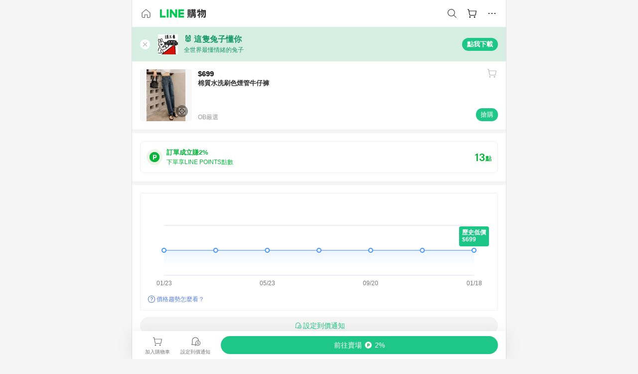

--- FILE ---
content_type: text/html;charset=utf-8
request_url: https://buy.line.me/product/910655/9007285
body_size: 71557
content:
<!DOCTYPE html><html  lang="zh-Hant" class="chrome"><head><meta charset="utf-8">
<meta name="viewport" content="width=device-width, initial-scale=1.0, maximum-scale=1.0, user-scalable=0, viewport-fit=cover">
<title>棉質水洗刷色煙管牛仔褲推薦 | OB嚴選 | LINE購物</title>
<link rel="preconnect" href="https://shopping.line-scdn.net">
<link rel="preconnect" href="https://obs.line-scdn.net">
<link rel="preconnect" href="https://buy-obs.line-scdn.net">
<link integrity="sha384-RRbhlMlOgLB9ZDHCBHLAd7vR3y6cAMI5qlt1Lf4stEpK5p86whH24fMxQuIlWAmr" rel="stylesheet" href="/assets/style.B5luz4J9.css" crossorigin>
<link rel="preload" as="image" href="https://shopping.line-scdn.net/0hK7ADRPjkFBh8PQfPlrZrTyJgCGkUS00PAwUOOgt4VHoKDBYmJQkTAj9VSns0blMlQjhaBQZBQngOfVA1HztTFStWSkk0eggmJQJbARJeS3sacVElCysHLjw8DA/w360">
<link integrity="sha384-H06V2BNTmfZObEaPR1ALgzdp1WP75mdyYCQ1DzzwQxnqMygAkXNZTZihs8YbJHct" rel="modulepreload" as="script" crossorigin href="/assets/D9QUfhx1.js">
<link integrity="sha384-z8fdcEs82Z9VbHdlohRAbWwrZbuOZ1FZWE0BeAnWajfO+Kln0OfcwCVEhfeLl7FJ" rel="modulepreload" as="script" crossorigin href="/assets/CJifafDl.js">
<link integrity="sha384-EpZkfWsBPYLQt88oUFaa63kWrxgNeAuFfDrvUtwExPdrDfXEGLgildCKLKajfaxt" rel="modulepreload" as="script" crossorigin href="/assets/BRVHw9_s.js">
<link integrity="sha384-Y5UcckpErxEuFfM7Sl3Etjcicr7T2R6hMtPhJMjAzeB4wEN8kfDcA3lBconvZg4u" rel="modulepreload" as="script" crossorigin href="/assets/Bc3qEXj0.js">
<link integrity="sha384-EmQIoNeQxnmHzCZidFZNi86Ee2OGxldOC71/6PGEuynppIms8hKZprGY7nhkTWsw" rel="modulepreload" as="script" crossorigin href="/assets/ocHzyIwC.js">
<link integrity="sha384-c88OqDlnmkOIrBYB0ixNHoJ9zQbGG432CB+EUJluRi5PXeQSMUrDCOIVOWxStqSC" rel="modulepreload" as="script" crossorigin href="/assets/DsY3ErVd.js">
<link integrity="sha384-1zdu/GiWiASSYFj0Dtv29ME0tZHGeeL3C1O4UdmJtRyZH56LwhzM3CQhvKZ5O7UM" rel="modulepreload" as="script" crossorigin href="/assets/HV3D5lod.js">
<link integrity="sha384-mLgTZYoRV69m7DsvOWcBUIOEcguI8RaMgoQJujymdHqYvV8ctVp5YyYGPyp/jYge" rel="modulepreload" as="script" crossorigin href="/assets/BHw9w9sM.js">
<link integrity="sha384-VbO4+EFwpYmyYLskueBKrF61TpEIlcIc2y91YEhf5Cq6Rh7WjfEXySry2BFo1DPh" rel="modulepreload" as="script" crossorigin href="/assets/4KTPYc66.js">
<link integrity="sha384-EM/+MD8vUfFdk4mR7a11+1YFWJIMtInKiICSirpJWbu0Gm8PFPJGJ3uPjIvAjl5Y" rel="modulepreload" as="script" crossorigin href="/assets/A7pdzCvD.js">
<link integrity="sha384-S0jPJg5fN7el1yK3WyUBdRWW81TxfGcUjIL7saKxD2V1F434nDt8tdKKIwjWSqMx" rel="modulepreload" as="script" crossorigin href="/assets/BrtczYKr.js">
<link integrity="sha384-6hh+pAb+yyz6a+fmOL0h7Pv7sO5y0bEF2wRPiUr3M8avWrxUrBgUQYdfIUrP5Ex1" rel="modulepreload" as="script" crossorigin href="/assets/Du-0PFd_.js">
<link integrity="sha384-xZuwEwoZSK1dzeLTy9jUxmLw22sryhCrirMq/+eVfPt6qwKDNE3rhB5v6M/eXFmL" rel="modulepreload" as="script" crossorigin href="/assets/CQy-4ooD.js">
<link integrity="sha384-F85Xa+LiPmOQHfmQWKhAXI//6iZTArcngkzjdc/e29w2RRhdb8NsP4z+GGp2iO5g" rel="modulepreload" as="script" crossorigin href="/assets/DsapwRds.js">
<link integrity="sha384-MZxJMoJH75/+Ojx4ki0Rg5IBlsvw10qNG8wukyCoMjWiIYjTTIGjDcQfr5vsO/7L" rel="modulepreload" as="script" crossorigin href="/assets/BWo-x0dm.js">
<link integrity="sha384-3ZjYyhRUB3kgAHSawYOtLw+EhwWUZcaIjqqyE0h9xsNHdmbnHgQnO8msHLjA6Hyl" rel="modulepreload" as="script" crossorigin href="/assets/5RSQ7hN8.js">
<link integrity="sha384-mbCuctK2k7xoX7mLrNzfwjcf/PjtDmlEz8895Pl+s5OljkbFKMLxlOZYDiRKyfBo" rel="modulepreload" as="script" crossorigin href="/assets/C9GZpeN-.js">
<link integrity="sha384-ulDPMqSqtQIG21OLPePuP8uRgdCkBV+S3QGtFJXzH1fL38tfNGqlR788aczUdHKO" rel="modulepreload" as="script" crossorigin href="/assets/3s6Ar3fY.js">
<link integrity="sha384-w72aUpRE+q9USmWbKTvVU29NoK2Uujo22lk7YuIO2WWRZurdfU8JBd+n1/Hn+Ldi" rel="modulepreload" as="script" crossorigin href="/assets/D4Xwuvqs.js">
<link integrity="sha384-GEsRkuHIxdiZDSA1r3YgP0m2YSeBOd0FfWiJ+Gs+9inlrRgbuNFDpCpTqq2ZnjTK" rel="modulepreload" as="script" crossorigin href="/assets/DGlww-Qj.js">
<link integrity="sha384-opTVLu6VS+vYEkrBBn6ovyUf+Ajlitbw8svsUyvGL05pElD+zwZxdW9qQZEQfKQV" rel="modulepreload" as="script" crossorigin href="/assets/DUHc9exq.js">
<link integrity="sha384-w5vEkeCoKOkEYpTDv5MC4VpbMlTGTLMZk1NW0QP64jhwRa1/KkeuCgVV1R0NnaLI" rel="modulepreload" as="script" crossorigin href="/assets/D1yNY8SZ.js">
<link integrity="sha384-p0SG5Hi7O1rhjx2mAQVLTbdCTb8CYY1JjAl57QsNyd0Gb0Dex+p0+ehbZemrPwEX" rel="modulepreload" as="script" crossorigin href="/assets/Dq4DM7B4.js">
<link integrity="sha384-VrduCxmz1e04vHpq9wP2YP49wPtLchFeebyot+D1JiRJPtEyRzRaxZsu+zXGCG/b" rel="modulepreload" as="script" crossorigin href="/assets/BrPHMzF7.js">
<link integrity="sha384-dOQ4cuo5cHQSrcak4dYJkcOtRulM6EOMBZlB152oRZSTsg7r6PTFpJofohPmWp7f" rel="modulepreload" as="script" crossorigin href="/assets/34TD_PPe.js">
<link integrity="sha384-UmVBhL8EZKURTQd0yuh9/ucqzjuKr8bfRGxRdOsG829eUdACBxcuIVFi9FIfsweZ" rel="modulepreload" as="script" crossorigin href="/assets/BcYFXwwb.js">
<link integrity="sha384-C7Jm2mgDd4tmk8luxh0xtOKF6ItHL3MYv04nA+NVDWO3jNCYiAXKIB30VTbiAdJA" rel="modulepreload" as="script" crossorigin href="/assets/B1GycNi2.js">
<link integrity="sha384-XhsVRS6NqRQjhvJ3IGRwnX2M0lbru+M9Jpw4KMcJETMu5Co4H8GO+G9++KIzwB58" rel="modulepreload" as="script" crossorigin href="/assets/BbeRj8oU.js">
<link integrity="sha384-EFaa2K2YoCKbg16MJXH4hmT53sQWEmzksozrjL9cogVQGm7babEL/fWROajb5ImK" rel="modulepreload" as="script" crossorigin href="/assets/CuTSBGhD.js">
<script src="https://static.line-scdn.net/liff/edge/2/sdk.js" defer data-hid="liff"></script>
<link rel="prefetch" as="image" type="image/png" href="/assets/ico-AIPrice--light.DBIYnsEs.png">
<link rel="prefetch" as="image" type="image/png" href="/assets/ico-AIPrice--dark.C7eYdi9Z.png">
<link rel="prefetch" as="image" type="image/png" href="/assets/ico-social108-line.Kg5Ad751.png">
<link rel="prefetch" as="image" type="image/png" href="/assets/ico-social108-fb.t9leBe85.png">
<link rel="prefetch" as="image" type="image/png" href="/assets/ico-social108-url.k_GOwe6c.png">
<link rel="prefetch" as="image" type="image/svg+xml" href="/assets/ico-navbar-home--black.rvetcKm_.svg">
<link rel="prefetch" as="image" type="image/svg+xml" href="/assets/ico-glass.B9b_u7qf.svg">
<link rel="prefetch" as="image" type="image/svg+xml" href="/assets/ico-product-like--black.R8gay-KN.svg">
<link rel="prefetch" as="image" type="image/svg+xml" href="/assets/ico-clock.CRfZodhE.svg">
<link rel="prefetch" as="image" type="image/png" href="/assets/favorite_img1.Dpi7Wrpc.png">
<link rel="prefetch" as="image" type="image/png" href="/assets/img-shoppingCart.2pyXJ4-e.png">
<link rel="prefetch" as="image" type="image/svg+xml" href="/assets/loading.D9q3AnIC.svg">
<link rel="prefetch" as="image" type="image/svg+xml" href="/assets/loading_big.Cu1Hp-nL.svg">
<link rel="prefetch" as="image" type="image/svg+xml" href="/assets/loading_white.CPnzDYu_.svg">
<link rel="prefetch" as="image" type="image/svg+xml" href="/assets/loading_white_big.BWd4BJ3W.svg">
<link rel="prefetch" as="image" type="image/png" href="/assets/img-error.DwjqFPrn.png">
<link rel="prefetch" as="image" type="image/png" href="/assets/img-priceTrackerTutorial--step1.CCKIm-vN.png">
<link rel="prefetch" as="image" type="image/png" href="/assets/img-priceTrackerTutorial--step2.DYym_dnR.png">
<link rel="prefetch" as="image" type="image/png" href="/assets/img-priceTrackerTutorial--step3.BYe8Y216.png">
<link rel="prefetch" as="image" type="image/png" href="/assets/img-priceTrackerTutorial--step4.C4vthmjI.png">
<link rel="prefetch" as="image" type="image/png" href="/assets/img-tips-transferinfo.ElFsZNPa.png">
<link rel="prefetch" as="image" type="image/png" href="/assets/ico-tutorial-linepoints.DxmGtkDv.png">
<link rel="prefetch" as="image" type="image/png" href="/assets/ico-tutorial-lowprice.BY6GCV4e.png">
<link rel="prefetch" as="image" type="image/png" href="/assets/ico-tutorial-savemoney.DuUdrL5v.png">
<link rel="prefetch" as="image" type="image/png" href="/assets/ico-tutorial-benefit.T1eTBBAv.png">
<link rel="prefetch" as="image" type="image/png" href="/assets/img-linepoint-step1.BQkKHcGR.png">
<link rel="prefetch" as="image" type="image/png" href="/assets/img-linepoint-step2.DoDZehq4.png">
<link rel="prefetch" as="image" type="image/png" href="/assets/img-linepoint-step3.DqhkqNI8.png">
<link rel="prefetch" as="image" type="image/png" href="/assets/img-tutorial-angpauinfo.C691D31o.png">
<link rel="prefetch" as="image" type="image/png" href="/assets/img-angpau-step1.Choa-Nah.png">
<link rel="prefetch" as="image" type="image/png" href="/assets/img-angpau-step2.fOOUmOrQ.png">
<link rel="prefetch" as="image" type="image/png" href="/assets/img-angpau-step3.DXVOzogX.png">
<link rel="prefetch" as="image" type="image/png" href="/assets/img-angpau-step4.hBrkGnJz.png">
<link rel="prefetch" as="image" type="image/png" href="/assets/ico-tutorialHongbao.DGh0-HQ3.png">
<link rel="prefetch" as="image" type="image/png" href="/assets/img-tutorial-missioninfo.C-SATwqO.png">
<link rel="prefetch" as="image" type="image/png" href="/assets/ico-tutorialMission.DfTvKlPf.png">
<link rel="prefetch" as="image" type="image/png" href="/assets/img-tips-quota.VCNhqGxs.png">
<link rel="prefetch" as="image" type="image/png" href="/assets/img-tutorial-monthlybuyinfo.BOFEwRbW.png">
<link rel="prefetch" as="image" type="image/png" href="/assets/ico-tutorial-monthlybuyCart.qZCLjCL2.png">
<link rel="prefetch" as="image" type="image/png" href="/assets/ico-tutorial-monthlybuyCheck.CUtUT1Rq.png">
<link rel="prefetch" as="image" type="image/png" href="/assets/img-monthlybuy-step1.cqlPuECQ.png">
<link rel="prefetch" as="image" type="image/png" href="/assets/img-monthlybuy-step2.BDi3eOp1.png">
<link rel="prefetch" as="image" type="image/png" href="/assets/img-monthlybuy-step3.D7J2Pm6_.png">
<link rel="prefetch" as="image" type="image/png" href="/assets/img-monthlybuy-step4.D0_Dqac8.png">
<link rel="prefetch" as="image" type="image/png" href="/assets/ico-tutorialMonthlybuy.K1GCo0qF.png">
<link rel="prefetch" as="image" type="image/png" href="/assets/ico-tutorial-priviledge1.xvbEMEh0.png">
<link rel="prefetch" as="image" type="image/png" href="/assets/ico-tutorial-priviledge2.CCgQq_9g.png">
<link rel="prefetch" as="image" type="image/png" href="/assets/ico-tutorial-priviledge3.C4Z4uf-h.png">
<link rel="prefetch" as="image" type="image/png" href="/assets/ico-tutorial-priviledge4.DSyXnJ5T.png">
<link rel="prefetch" as="image" type="image/png" href="/assets/img-tutorial-passportinfo.BzBrDoPg.png">
<link rel="prefetch" as="image" type="image/png" href="/assets/ico-tutorialPassport.CKyw9_Hr.png">
<link rel="prefetch" as="image" type="image/svg+xml" href="/assets/img-unrecognizableProductDefault.CyRpUHyn.svg">
<link rel="prefetch" as="image" type="image/svg+xml" href="/assets/img-noCopMerchantDefault.DIDmNaBz.svg">
<link rel="prefetch" as="image" type="image/png" href="/assets/og_image.Dc0El0ue.png">
<link rel="prefetch" as="image" type="image/png" href="/assets/favicon-32x32.CERNqo6f.png">
<link rel="prefetch" as="image" type="image/png" href="/assets/favicon-16x16.DsIZ3wwF.png">
<link rel="prefetch" as="image" type="image/x-icon" href="/assets/favicon.CW2t5flA.ico">
<link rel="prefetch" as="image" type="image/png" href="/assets/apple-touch-icon.BVJpEzX5.png">
<link rel="prefetch" as="image" type="image/svg+xml" href="/assets/safari-pinned-tab.Bfe6lB9P.svg">
<link rel="prefetch" as="image" type="image/svg+xml" href="/assets/badge-parity.DoTzVVDB.svg">
<link rel="prefetch" as="image" type="image/svg+xml" href="/assets/badge-fresh.C0DVF-gn.svg">
<link rel="prefetch" as="image" type="image/svg+xml" href="/assets/badge-newStore.Cg1pHwnu.svg">
<link rel="prefetch" as="image" type="image/svg+xml" href="/assets/badge-ranking.Bk2qrM48.svg">
<link rel="prefetch" as="image" type="image/svg+xml" href="/assets/badge-rush.BTygeurn.svg">
<link rel="prefetch" as="image" type="image/svg+xml" href="/assets/badge-hotSearch.BNmm1d9W.svg">
<link rel="prefetch" as="image" type="image/svg+xml" href="/assets/badge-recommendation.CkDV9CeC.svg">
<link rel="prefetch" as="image" type="image/svg+xml" href="/assets/badge-showLowerPrice.VgEbcxW2.svg">
<link rel="prefetch" as="image" type="image/png" href="/assets/img-angpauCircle.zsfDvmnf.png">
<link rel="prefetch" as="image" type="image/svg+xml" href="/assets/ico-shoppingNoteEntry-default--black.DD5vC7JS.svg">
<link rel="prefetch" as="image" type="image/svg+xml" href="/assets/ico-shoppingNoteEntry-default--white.O30l9mZp.svg">
<link rel="prefetch" as="image" type="image/svg+xml" href="/assets/ico-shoppingBag.kJOU3R3r.svg">
<link rel="prefetch" as="image" type="image/svg+xml" href="/assets/ico-shoppingNote.CYf5R6p8.svg">
<link rel="prefetch" as="image" type="image/svg+xml" href="/assets/img-logo--colorful.D_usoKOi.svg">
<link rel="prefetch" as="image" type="image/svg+xml" href="/assets/ico-arrow--leftBlack.CnoHEo6X.svg">
<link rel="prefetch" as="image" type="image/svg+xml" href="/assets/ico-outlined-homepageBlack.D_Bu0PkT.svg">
<link rel="prefetch" as="image" type="image/svg+xml" href="/assets/ico-bell--black.rDjO1CtY.svg">
<link rel="prefetch" as="image" type="image/svg+xml" href="/assets/ico-cartDarkGray.B0_Zm9Er.svg">
<link rel="prefetch" as="image" type="image/svg+xml" href="/assets/ico-glassDeepGrey.4HBuXfpO.svg">
<link rel="prefetch" as="image" type="image/svg+xml" href="/assets/ico-menu--black.DIw2ISWO.svg">
<link rel="prefetch" as="image" type="image/svg+xml" href="/assets/ico-close--black.C0D_WCjI.svg">
<link rel="prefetch" as="image" type="image/svg+xml" href="/assets/ico-barcodeBlack.EMGqZUEa.svg">
<link rel="prefetch" as="image" type="image/svg+xml" href="/assets/img-logo--white.ws-OQZLF.svg">
<link rel="prefetch" as="image" type="image/svg+xml" href="/assets/ico-arrow--leftWhite2.DisqKg3Y.svg">
<link rel="prefetch" as="image" type="image/svg+xml" href="/assets/ico-outlined-homepageWhite.0N_nKCXb.svg">
<link rel="prefetch" as="image" type="image/svg+xml" href="/assets/ico-bell--white.As7mgZX1.svg">
<link rel="prefetch" as="image" type="image/svg+xml" href="/assets/ico-cart.BCosiCm-.svg">
<link rel="prefetch" as="image" type="image/svg+xml" href="/assets/ico-glassWhite.DjoHr4D6.svg">
<link rel="prefetch" as="image" type="image/svg+xml" href="/assets/ico-menu--white.D5XWMDLz.svg">
<link rel="prefetch" as="image" type="image/svg+xml" href="/assets/ico-close--white.BH9pt9aA.svg">
<link rel="prefetch" as="image" type="image/svg+xml" href="/assets/ico-barcodeWhite.9e_7wgQd.svg">
<link rel="prefetch" as="image" type="image/svg+xml" href="/assets/ico-close--button.DlQeO4mx.svg">
<link rel="prefetch" as="image" type="image/png" href="/assets/ico-goUp.9ngTY99_.png">
<link rel="prefetch" as="image" type="image/svg+xml" href="/assets/ico-navbar-home.pTdx6kH8.svg">
<link rel="prefetch" as="image" type="image/svg+xml" href="/assets/ico-navbar-homeOn.BXKY35o-.svg">
<link rel="prefetch" as="image" type="image/svg+xml" href="/assets/ico-navbar-brand.DSm8Mb_j.svg">
<link rel="prefetch" as="image" type="image/svg+xml" href="/assets/ico-navbar-brandOn.BGbRYYkS.svg">
<link rel="prefetch" as="image" type="image/svg+xml" href="/assets/ico-navbar-benefit.CVpFf2LJ.svg">
<link rel="prefetch" as="image" type="image/svg+xml" href="/assets/ico-navbar-benefitOn.CMjzQK5w.svg">
<link rel="prefetch" as="image" type="image/svg+xml" href="/assets/ico-navbar-special.Bv7eUmCf.svg">
<link rel="prefetch" as="image" type="image/svg+xml" href="/assets/ico-navbar-specialOn.CA8QWgEz.svg">
<link rel="prefetch" as="image" type="image/svg+xml" href="/assets/ico-navbar-account.D_JBbAaL.svg">
<link rel="prefetch" as="image" type="image/svg+xml" href="/assets/ico-navbar-accountOn.lN8Sl9dl.svg">
<link rel="prefetch" as="image" type="image/svg+xml" href="/assets/img-recommend.KMJbq0_8.svg">
<link rel="prefetch" as="image" type="image/svg+xml" href="/assets/img-totop.B59KCYmN.svg">
<link rel="prefetch" as="image" type="image/svg+xml" href="/assets/ico-arrow--left777777.CiUgt2Xu.svg">
<link rel="prefetch" as="image" type="image/png" href="/assets/ico-social50-line.BRshQTKT.png">
<link rel="prefetch" as="image" type="image/png" href="/assets/ico-social50-fb.BBsgz-Qv.png">
<link rel="prefetch" as="image" type="image/png" href="/assets/ico-social50-url.CMtwK1k1.png">
<link rel="prefetch" as="image" type="image/png" href="/assets/ico-social72-line.BEYufS0u.png">
<link rel="prefetch" as="image" type="image/png" href="/assets/ico-social72-fb.CngPcpDD.png">
<link rel="prefetch" as="image" type="image/png" href="/assets/ico-social72-url.BsnljhuG.png">
<link rel="prefetch" as="image" type="image/svg+xml" href="/assets/ico-ok.Bx9Y-ieW.svg">
<link rel="prefetch" as="image" type="image/svg+xml" href="/assets/ico-okOn.CVd3fBBN.svg">
<link rel="prefetch" as="image" type="image/svg+xml" href="/assets/ico-check-green.BLcA-ro-.svg">
<link rel="prefetch" as="image" type="image/png" href="/assets/favorite_bg.BuLA8s9V.png">
<link rel="prefetch" as="image" type="image/svg+xml" href="/assets/ico-checkedWhite.CSrkc97X.svg">
<link rel="prefetch" as="image" type="image/svg+xml" href="/assets/ico-checkedGray.Tvl1Ks0l.svg">
<link rel="prefetch" as="image" type="image/svg+xml" href="/assets/ico-loading--white.5G4YHqfR.svg">
<link rel="prefetch" as="image" type="image/svg+xml" href="/assets/ico-arrow--right.CNWSdj0U.svg">
<link rel="prefetch" as="image" type="image/svg+xml" href="/assets/ico-cartOrange.BJckGTg5.svg">
<link rel="prefetch" as="image" type="image/svg+xml" href="/assets/ico-shop--white.DULimFDL.svg">
<link rel="prefetch" as="image" type="image/png" href="/assets/img-AIpriceWithSpotLight.hjXHnhT5.png">
<link rel="prefetch" as="image" type="image/svg+xml" href="/assets/ico-calendarWhite.B-rHPhUf.svg">
<link rel="prefetch" as="image" type="image/svg+xml" href="/assets/ico-settingPriceAlertBell--white.CWhCFx-a.svg">
<link rel="prefetch" as="image" type="image/svg+xml" href="/assets/ico-arrow--rightGray.CoWdCWie.svg">
<link rel="prefetch" as="image" type="image/svg+xml" href="/assets/ico-point--green.C6QozQX8.svg">
<link rel="prefetch" as="image" type="image/svg+xml" href="/assets/ico-point--gray.CwT7ymaW.svg">
<link rel="prefetch" as="image" type="image/svg+xml" href="/assets/img-radarGreen.CN93xa6Z.svg">
<link rel="prefetch" as="image" type="image/svg+xml" href="/assets/ico-cancel--grey.y20wjKk9.svg">
<link rel="prefetch" as="image" type="image/svg+xml" href="/assets/ico-arrow--downGreen.DamuGg1d.svg">
<link rel="prefetch" as="image" type="image/svg+xml" href="/assets/ico-issueBlue.Cv_EvCnD.svg">
<link rel="prefetch" as="image" type="image/svg+xml" href="/assets/ico-settingPriceAlertBell--green.DGhGrK5M.svg">
<link rel="prefetch" as="image" type="image/svg+xml" href="/assets/ico-arrow--rightBlack.C_lxOHQh.svg">
<link rel="prefetch" as="image" type="image/svg+xml" href="/assets/ico-questionMarkGrey.EX5aKzhd.svg">
<link rel="prefetch" as="image" type="image/svg+xml" href="/assets/ico-point--white.DiQtpN6g.svg">
<link rel="prefetch" as="image" type="image/svg+xml" href="/assets/img-presentBox--green.TVcvGSjo.svg">
<link rel="prefetch" as="image" type="image/svg+xml" href="/assets/ico-exclamation-green.C22jQFzh.svg">
<link rel="prefetch" as="image" type="image/png" href="/assets/img-tutorial-newbuyerAngpau.IQc2VBXm.png">
<link rel="prefetch" as="image" type="image/png" href="/assets/ico-tutorial-newbuyerAngpau.BF2RphfN.png">
<link rel="prefetch" as="image" type="image/svg+xml" href="/assets/ico-arrow--downGreyLight.-PxCy2F4.svg">
<link rel="prefetch" as="image" type="image/png" href="/assets/img-tutorial-bannerLinepoint.DSRIAVpU.png">
<link rel="prefetch" as="image" type="image/svg+xml" href="/assets/ico-arrow--downGreyDeep.Dy_jgCzs.svg">
<link rel="prefetch" as="image" type="image/png" href="/assets/img-tutorialTopimg.BVwuYd1V.png">
<link rel="prefetch" as="image" type="image/svg+xml" href="/assets/ico-trashCanRed.DFMeqfHR.svg">
<link rel="prefetch" as="image" type="image/svg+xml" href="/assets/img-loading.DAd8vyWK.svg">
<link rel="prefetch" as="image" type="image/svg+xml" href="/assets/ico-photo000000.5FvFntbr.svg">
<link rel="prefetch" as="image" type="image/svg+xml" href="/assets/ico-pen000000.DBRHNis3.svg">
<link rel="prefetch" as="image" type="image/svg+xml" href="/assets/ico-tag000000.Denfp1DR.svg">
<link rel="prefetch" as="image" type="image/svg+xml" href="/assets/ico-dollar000000.BBxnChPV.svg">
<link rel="prefetch" as="image" type="image/svg+xml" href="/assets/ico-cancelWhiteA20.6tHz8eS3.svg">
<link rel="prefetch" as="image" type="image/svg+xml" href="/assets/ico-arrow--down111111bold.DB1gtSeb.svg">
<link rel="prefetch" as="image" type="image/svg+xml" href="/assets/ico-exclamationMarkGrey.CEgQ3w61.svg">
<link rel="prefetch" as="image" type="image/svg+xml" href="/assets/ico-creditCard.MO3Wkm5M.svg">
<link rel="prefetch" as="image" type="image/svg+xml" href="/assets/ico-user.D7s6ESw9.svg">
<link rel="prefetch" as="image" type="image/svg+xml" href="/assets/ico-coinBlack.Ct9QrHk9.svg">
<link rel="prefetch" as="image" type="image/svg+xml" href="/assets/ico-couponPercentage.CIm48I56.svg">
<link rel="prefetch" as="image" type="image/svg+xml" href="/assets/ico-signIn.RQuDDcX3.svg">
<link rel="prefetch" as="image" type="image/svg+xml" href="/assets/ico-lineDelima._tfoT26-.svg">
<link rel="prefetch" as="image" type="image/svg+xml" href="/assets/ico-creditCardWhite.BkVg_c6S.svg">
<link rel="prefetch" as="image" type="image/svg+xml" href="/assets/ico-userWhite.IJSphSZp.svg">
<link rel="prefetch" as="image" type="image/svg+xml" href="/assets/ico-coinWhite.t-RxNaGa.svg">
<link rel="prefetch" as="image" type="image/svg+xml" href="/assets/ico-couponPercentageWhite.CD6BGOfi.svg">
<link rel="prefetch" as="image" type="image/svg+xml" href="/assets/ico-signInWhite.EeTUhtJC.svg">
<link rel="prefetch" as="image" type="image/svg+xml" href="/assets/ico-lineDelimaWhite.Y-PHdCqD.svg">
<link rel="prefetch" as="image" type="image/svg+xml" href="/assets/ico-uploadImage1EC687.DaaQVrkB.svg">
<link rel="prefetch" as="image" type="image/svg+xml" href="/assets/img-notebannerBg.CsLcSsSa.svg">
<link rel="prefetch" as="image" type="image/svg+xml" href="/assets/ico-shoppingNoteBlack.BzRwSPw5.svg">
<link rel="prefetch" as="image" type="image/svg+xml" href="/assets/ico-pen949494.BZVhkxZe.svg">
<link rel="prefetch" as="image" type="image/svg+xml" href="/assets/ico-outlink111111.DD33-WtY.svg">
<link rel="prefetch" as="image" type="image/svg+xml" href="/assets/ico-arrow--right111111.q8YJKxfQ.svg">
<link rel="prefetch" as="image" type="image/svg+xml" href="/assets/ico-plus111111.m8dDflS3.svg">
<link rel="prefetch" as="image" type="image/svg+xml" href="/assets/ico-plusc8c8c8.Wh1N6N8x.svg">
<link rel="prefetch" as="image" type="image/svg+xml" href="/assets/ico-angpau.T5T0hVop.svg">
<link rel="prefetch" as="image" type="image/svg+xml" href="/assets/ico-angpauMonochrome.DhKf0X6A.svg">
<link rel="prefetch" as="image" type="image/svg+xml" href="/assets/ico-rewardMission.CqGtjBsp.svg">
<link rel="prefetch" as="image" type="image/svg+xml" href="/assets/icon_missionDisable.BO9SDy4V.svg">
<link rel="prefetch" as="image" type="image/svg+xml" href="/assets/ico-penC8C8C8.Do7VrS4u.svg">
<link rel="prefetch" as="image" type="image/svg+xml" href="/assets/ico-okFF5B57.ClNzYsMv.svg">
<link rel="prefetch" as="image" type="image/png" href="/assets/bg-hotSearch-right.DrLYAb6T.png">
<link rel="prefetch" as="image" type="image/png" href="/assets/bg-hotSearch-left.BPZujni4.png">
<link rel="prefetch" as="script" crossorigin href="/assets/URHNVWlD.js">
<link rel="prefetch" as="script" crossorigin href="/assets/BGuUxEhy.js">
<link rel="prefetch" as="script" crossorigin href="/assets/ubTdzax2.js">
<link rel="prefetch" as="script" crossorigin href="/assets/DayJJwqV.js">
<link rel="prefetch" as="script" crossorigin href="/assets/BXZcsJlh.js">
<link rel="prefetch" as="script" crossorigin href="/assets/D6dj2eE7.js">
<link rel="prefetch" as="script" crossorigin href="/assets/BcAaGpei.js">
<link rel="prefetch" as="script" crossorigin href="/assets/D1aqi_NQ.js">
<link rel="prefetch" as="script" crossorigin href="/assets/BNF_aRAY.js">
<link rel="prefetch" as="script" crossorigin href="/assets/CK3-thgt.js">
<link rel="prefetch" as="image" type="image/svg+xml" href="/assets/ico-navbar-categoryOn.BT6ruzlk.svg">
<link rel="prefetch" as="image" type="image/svg+xml" href="/assets/img-angpau.FmLdLkvD.svg">
<link rel="prefetch" as="image" type="image/svg+xml" href="/assets/img-lowerPriceText.B9sycJ2j.svg">
<link rel="prefetch" as="image" type="image/svg+xml" href="/assets/img-allFullStamp.BKwEGvce.svg">
<link rel="prefetch" as="image" type="image/png" href="/assets/badge-bestTiming.CXJDr1_1.png">
<link rel="prefetch" as="image" type="image/svg+xml" href="/assets/ico-bell--grey.CVZtyURQ.svg">
<link rel="prefetch" as="image" type="image/svg+xml" href="/assets/ico-bell--green.BjLIXZQX.svg">
<link rel="prefetch" as="image" type="image/gif" href="/assets/img-badgeBg.GFu2V2pV.gif">
<link rel="prefetch" as="image" type="image/png" href="/assets/ico-entryAngpau.BY7xqj1H.png">
<link rel="prefetch" as="image" type="image/png" href="/assets/ico-entryFirstTimerBuy.CSKtfg0q.png">
<link rel="prefetch" as="image" type="image/png" href="/assets/ico-entryRegularShopping.iBG3AS9F.png">
<link rel="prefetch" as="image" type="image/png" href="/assets/rank_1.DGWx_WX6.png">
<link rel="prefetch" as="image" type="image/png" href="/assets/rank_2.BZoQ1Ylf.png">
<link rel="prefetch" as="image" type="image/png" href="/assets/rank_3.D4miq1ro.png">
<link rel="prefetch" as="image" type="image/png" href="/assets/rank_4.CZlnCNsm.png">
<link rel="prefetch" as="image" type="image/png" href="/assets/rank_5.CHTRhhzc.png">
<link rel="prefetch" as="image" type="image/png" href="/assets/rank_6.xT_aAa5U.png">
<link rel="prefetch" as="image" type="image/png" href="/assets/rank_7.BhBPxHHN.png">
<link rel="prefetch" as="image" type="image/png" href="/assets/rank_8.BWY3qQi4.png">
<link rel="prefetch" as="image" type="image/png" href="/assets/rank_9.CX4IY0_P.png">
<link rel="prefetch" as="image" type="image/png" href="/assets/rank_10.ByWKecS-.png">
<link rel="prefetch" as="image" type="image/png" href="/assets/badge-waitBePaid.D6A37hwP.png">
<link rel="prefetch" as="image" type="image/svg+xml" href="/assets/badge-commercial.DH5N_pEF.svg">
<link rel="prefetch" as="image" type="image/svg+xml" href="/assets/ico-fire.DUEfKXq5.svg">
<link rel="prefetch" as="image" type="image/png" href="/assets/ico-cart-like--heartbeat.BhSG233-.png">
<link rel="prefetch" as="image" type="image/png" href="/assets/ico-product-like--heartbeat.DLzkncHw.png">
<link rel="prefetch" as="image" type="image/svg+xml" href="/assets/ico-shoppingNoteB7B7B7.BhHnpug5.svg">
<link rel="prefetch" as="image" type="image/svg+xml" href="/assets/ico-shoppingNote--selected.DZluD8K6.svg">
<link rel="prefetch" as="image" type="image/svg+xml" href="/assets/ico-shoppingNote777777.CblRvGvO.svg">
<link rel="prefetch" as="image" type="image/svg+xml" href="/assets/ico-product-like.xTa1aUAx.svg">
<link rel="prefetch" as="image" type="image/svg+xml" href="/assets/ico-product-liked.CuLQs_Nv.svg">
<link rel="prefetch" as="image" type="image/svg+xml" href="/assets/ico-product-like--white.D0MeNH-k.svg">
<link rel="prefetch" as="image" type="image/svg+xml" href="/assets/ico-cartGray.CWkBJ-Sp.svg">
<link rel="prefetch" as="image" type="image/svg+xml" href="/assets/ico-cartBlack--bottom.BUej1hUO.svg">
<link rel="prefetch" as="image" type="image/svg+xml" href="/assets/ico-cartOrange--bottom.B5ZBhwRt.svg">
<link rel="prefetch" as="image" type="image/svg+xml" href="/assets/badge-store--boxType.B9MdYrIc.svg">
<link rel="prefetch" as="image" type="image/svg+xml" href="/assets/badge-store.BxS3T5LF.svg">
<link rel="prefetch" as="image" type="image/svg+xml" href="/assets/badge-gift--boxType.D_d51sJ0.svg">
<link rel="prefetch" as="image" type="image/svg+xml" href="/assets/badge-gift.S-K2wspb.svg">
<link rel="prefetch" as="image" type="image/svg+xml" href="/assets/ico-shoppingLens.oyB_I5Qj.svg">
<link rel="prefetch" as="image" type="image/svg+xml" href="/assets/ico-share.C3pSXDao.svg">
<link rel="prefetch" as="image" type="image/svg+xml" href="/assets/ico-addFriend.Ums4xyGk.svg">
<link rel="prefetch" as="image" type="image/svg+xml" href="/assets/ico-settingPriceAlertBell--grey.8YI4mhGV.svg">
<link rel="prefetch" as="image" type="image/svg+xml" href="/assets/ico-editPriceAlertBell--green.yx0w76OW.svg">
<link rel="prefetch" as="image" type="image/svg+xml" href="/assets/badge-direct.-_MmXx0U.svg">
<link rel="prefetch" as="image" type="image/svg+xml" href="/assets/line_payWhite.CeF-mufA.svg">
<link rel="prefetch" as="image" type="image/svg+xml" href="/assets/line_loginWhite.ChpHW_Sp.svg">
<link rel="prefetch" as="image" type="image/svg+xml" href="/assets/line_pointWhite.Bv3Y4AZB.svg">
<link rel="prefetch" as="image" type="image/svg+xml" href="/assets/ico-ai.BbwD8uvP.svg">
<link rel="prefetch" as="image" type="image/svg+xml" href="/assets/ico-point--grey.Dg8b4yyB.svg">
<link rel="prefetch" as="image" type="image/png" href="/assets/img-bestPriceBadge--short.Cc856gG1.png">
<link rel="prefetch" as="image" type="image/png" href="/assets/img-bestPriceBadge.fRPGm0dd.png">
<link rel="prefetch" as="image" type="image/png" href="/assets/ico-ai.ZVJ4hbF3.png">
<link rel="prefetch" as="image" type="image/svg+xml" href="/assets/ico-checkedGreen--bold.DzVb0O_a.svg">
<link rel="prefetch" as="image" type="image/svg+xml" href="/assets/ico-arrow--downWhite.CbCo2gZi.svg">
<link rel="prefetch" as="image" type="image/svg+xml" href="/assets/ico-landmarkWhite.DxGMDzlf.svg">
<link rel="prefetch" as="image" type="image/svg+xml" href="/assets/ico-landmarkGreen.C0v04Ctn.svg">
<link rel="prefetch" as="image" type="image/svg+xml" href="/assets/ico-landmarkBlue.CwEOCby7.svg">
<link rel="prefetch" as="image" type="image/svg+xml" href="/assets/ico-arrow--downBlue.C20Tikic.svg">
<link rel="prefetch" as="image" type="image/svg+xml" href="/assets/ico-arrow--rightGrayBold.D4AV8bOv.svg">
<link rel="prefetch" as="image" type="image/svg+xml" href="/assets/badge-media.BplkG1D_.svg">
<link rel="prefetch" as="image" type="image/svg+xml" href="/assets/badge-popular.B5YAjv1y.svg">
<link rel="prefetch" as="image" type="image/svg+xml" href="/assets/ico-eye--gray.BrDiTyri.svg">
<script data-hid="APOLLO_STATE">window.__APOLLO_STATE__ = {"ROOT_QUERY":{"__typename":"Query","clientConfig":{"__typename":"ClientConfig","enableExtensionPage":true,"disableGoogleSearch":false,"enableGA4EventToApp":false,"enableBestPriceFinderPage":true},"activeOMOEvent":null,"seoSettings({\"path\":\"https://buy.line.me/product/910655/9007285\"})":{"__typename":"SeoSettings","meta":null,"footer":null},"promotionBanners":[{"__typename":"PromotionBannerInfo","displayPage":"ARTICLE_PAGE","imageUrl":"https://buy-obs.line-scdn.net/0hkD-SXGwNNGsQKitXLD5LPEN-OAtvBC9peRQrE2dxa1hWRQ92fDpyDElMEQFWGRg8VxMHBWV1GlhGRRM1Rz4QDVRPHRtWRgs5eTkIRkpfCl9WUQNhfCl6Sw","title":"🐰 這隻兔子懂你","subtitle":"全世界最懂情緒的兔子","buttonText":"點我下載","buttonUrl":"https://buy.line.me/content/lineshoppingapp/"},{"__typename":"PromotionBannerInfo","displayPage":"VIDEO_PAGE","imageUrl":"https://buy-obs.line-scdn.net/0hkD-SXGwNNGsQKitXLD5LPEN-OAtvBC9peRQrE2dxa1hWRQ92fDpyDElMEQFWGRg8VxMHBWV1GlhGRRM1Rz4QDVRPHRtWRgs5eTkIRkpfCl9WUQNhfCl6Sw","title":"🐰 這隻兔子懂你","subtitle":"全世界最懂情緒的兔子","buttonText":"點我下載","buttonUrl":"https://buy.line.me/content/lineshoppingapp/"},{"__typename":"PromotionBannerInfo","displayPage":"PARTNER_PAGE","imageUrl":"https://buy-obs.line-scdn.net/0hkD-SXGwNNGsQKitXLD5LPEN-OAtvBC9peRQrE2dxa1hWRQ92fDpyDElMEQFWGRg8VxMHBWV1GlhGRRM1Rz4QDVRPHRtWRgs5eTkIRkpfCl9WUQNhfCl6Sw","title":"🐰 這隻兔子懂你","subtitle":"全世界最懂情緒的兔子","buttonText":"點我下載","buttonUrl":"https://buy.line.me/content/lineshoppingapp/"},{"__typename":"PromotionBannerInfo","displayPage":"PRODUCT_PAGE","imageUrl":"https://buy-obs.line-scdn.net/0hkD-SXGwNNGsQKitXLD5LPEN-OAtvBC9peRQrE2dxa1hWRQ92fDpyDElMEQFWGRg8VxMHBWV1GlhGRRM1Rz4QDVRPHRtWRgs5eTkIRkpfCl9WUQNhfCl6Sw","title":"🐰 這隻兔子懂你","subtitle":"全世界最懂情緒的兔子","buttonText":"點我下載","buttonUrl":"https://buy.line.me/content/lineshoppingapp/"},{"__typename":"PromotionBannerInfo","displayPage":"PRICE_PAGE","imageUrl":"https://buy-obs.line-scdn.net/0hkD-SXGwNNGsQKitXLD5LPEN-OAtvBC9peRQrE2dxa1hWRQ92fDpyDElMEQFWGRg8VxMHBWV1GlhGRRM1Rz4QDVRPHRtWRgs5eTkIRkpfCl9WUQNhfCl6Sw","title":"🐰 這隻兔子懂你","subtitle":"全世界最懂情緒的兔子","buttonText":"點我下載","buttonUrl":"https://buy.line.me/content/lineshoppingapp/"}],"product({\"shopId\":910655,\"shopProductId\":\"9007285\"})":{"__typename":"Product","id":"910655/9007285","shopProductId":"9007285","description":"商品款號：ba7051．喜歡舒適穿感建議可選購大一碼 ．深淺色衣物建議分開洗滌，避免造成互相移染．衣物首次穿著前，建議先單獨洗滌以釋出多餘色料．商品顏色可能因不同顯示器及拍攝光線產生些許色差，請以實物顏色為準．牛仔衣物之刷紋及色澤因經人工磨石刷洗，每件製品呈色可能有些許不同，且刷洗製程中可能產生自然磨痕，實屬正常現象","url":"https://buy.line.me/product/910655/9007285","outlinkUrl":"https://buy.line.me/t/?data=[base64]","name":"棉質水洗刷色煙管牛仔褲","imageUrl":"https://shopping.line-scdn.net/0hK7ADRPjkFBh8PQfPlrZrTyJgCGkUS00PAwUOOgt4VHoKDBYmJQkTAj9VSns0blMlQjhaBQZBQngOfVA1HztTFStWSkk0eggmJQJbARJeS3sacVElCysHLjw8DA","discount":0,"price":699,"specialPrice":699,"point":{"__typename":"Point","amount":2,"eventMessage":"","bonusAmountForApp":null,"calculatedAmount":2},"calculatedPoint({\"ignoreShowEstimatedPoint\":true})":13,"status":"ON_SALE","relatedComparisonId":null,"lowPriceType":null,"priceDifference":null,"priceChart":[{"__typename":"PriceChartItem","date":1737561600000,"price":699},{"__typename":"PriceChartItem","date":1742745600000,"price":699},{"__typename":"PriceChartItem","date":1747929600000,"price":699},{"__typename":"PriceChartItem","date":1753113600000,"price":699},{"__typename":"PriceChartItem","date":1758297600000,"price":699},{"__typename":"PriceChartItem","date":1763481600000,"price":699},{"__typename":"PriceChartItem","date":1768665600000,"price":699}],"categoryInfo":[{"__typename":"Category","id":"47","name":"流行服飾","categoryLevel":1},{"__typename":"Category","id":"2004","name":"女性下著","categoryLevel":2},{"__typename":"Category","id":"2029","name":"牛仔褲","categoryLevel":3}],"rewardCountdownEndTime":null,"similarHybridProducts({\"limit\":30})":[{"__typename":"Product","id":"600014/P01122371","shopProductId":"P01122371","promoteProductId":null,"name":"Frame Vertical Crop straight jeans","imageUrl":"https://shopping.line-scdn.net/0hioZC462QNkBnOiknistJFzpnKjEPTG9XGAIsYhB_diIRCip9PV0yTkFaayIsXDlqPQYldAk6KCI_Yi1DLlwjXR1eYAwsVzdoPVl5dCddNwxJdS5qKTc4RydK","url":"https://buy.line.me/product/600014/P01122371","outlinkUrl":"https://buy.line.me/t/?data=[base64]","productPageUrl":"https://buy.line.me/product/600014/P01122371","discount":0,"price":12989,"specialPrice":12989,"point":{"__typename":"Point","amount":3,"bonusAmountForApp":null,"calculatedAmount":3,"limit":-1},"calculatedPoint":389,"status":"ON_SALE","merchant":{"__typename":"ConciseMerchant","name":"MYTHERESA","shopId":600014,"storeId":null,"merchantId":4747554,"imageUrl":"https://buy-obs.line-scdn.net/0h5SiIhCevanxUMEPegIUVK3NkZhwrHnF-PQ51BC9oYSJ5BywtYVclE3kxMEl6AyQjYFUiGnkzMk9wBilvaQMkGXAxYU8","displayPoints":[3],"url":"https://buy.line.me/u/partner/4747554","point":{"__typename":"Point","amount":3,"bonusAmountForApp":0,"calculatedAmount":3},"showPointAmount":true,"showEstimatedPoint":true,"vendorType":"AFFILIATE"},"productReward":null,"rewardCountdownEndTime":null,"lowPriceType":"RECENT_LOW_PRICE","priceDifference":196,"productType":"normal","hideEstimatedPoint":false},{"__typename":"Product","id":"50/100005749172","shopProductId":"100005749172","promoteProductId":null,"name":"2025秋冬新女 日系韓版大碼復古棉麻亞麻寬松直筒褲長褲休閑褲","imageUrl":"https://shopping.line-scdn.net/0h0wk2yR6jb1hWS37x6tkQDwgWcyk-PTZPKXN1eiEOLzogemNdaX9mQAYSbxQeBHZdDGhrRSw3OTgkCyt1NU0oVQEgMQkeDHdlDHRiVnEwcxYOBHdyH118bhZKdw","url":"https://buy.line.me/product/50/100005749172","outlinkUrl":"https://buy.line.me/t/?data=[base64]","productPageUrl":"https://buy.line.me/product/50/100005749172","discount":0,"price":1932,"specialPrice":1932,"point":{"__typename":"Point","amount":0.5,"bonusAmountForApp":null,"calculatedAmount":0.5,"limit":150},"calculatedPoint":9,"status":"ON_SALE","merchant":{"__typename":"ConciseMerchant","name":"東森購物 ETMall","shopId":50,"storeId":null,"merchantId":4321338,"imageUrl":"https://buy-obs.line-scdn.net/0hv6NGkp6RKRlzPjvAag1WTiBqJXkMEDIbGgA2YQRldmIhUhkHJAMOfyp1LSkiex5PNAcadwZhByolUQ5HJCoNfzdbAHA1ZwUHHDEVNCpLCysiex4THz1nOQ","displayPoints":[0.5],"url":"https://buy.line.me/u/partner/4321338","point":{"__typename":"Point","amount":0.5,"bonusAmountForApp":0,"calculatedAmount":0.5},"showPointAmount":true,"showEstimatedPoint":true,"vendorType":null},"productReward":null,"rewardCountdownEndTime":null,"lowPriceType":null,"priceDifference":null,"productType":"172448","hideEstimatedPoint":false},{"__typename":"Product","id":"320/azecjdrA","shopProductId":"azecjdrA","promoteProductId":null,"name":"秋季肌理感寬松休閒直筒褲","imageUrl":"https://shopping.line-scdn.net/0hX0eEv30qBx9YPBZpWdF4SAZhG24wSl4IJwQdPS95R30uDQkbOBMOEghpEnoDWRohPzkQAiJAUX8qfEMyOzpAEg9XWU4Qexw1EQwABjZlHnw-cEUiLyoUKRg9Hw","url":"https://buy.line.me/product/320/azecjdrA","outlinkUrl":"https://buy.line.me/t/?data=[base64]","productPageUrl":"https://buy.line.me/product/320/azecjdrA","discount":0.35,"price":1341,"specialPrice":872,"point":{"__typename":"Point","amount":1,"bonusAmountForApp":null,"calculatedAmount":1,"limit":-1},"calculatedPoint":8,"status":"ON_SALE","merchant":{"__typename":"ConciseMerchant","name":"亞洲跨境設計購物平台 Pinkoi","shopId":320,"storeId":null,"merchantId":4747560,"imageUrl":"https://buy-obs.line-scdn.net/0hEo_l9LEzGkBiFQlQlN9lFzFBFiAdOwFCCysFOBVORTUwUAhdDBUyfDhgJzIdQwBPJSwpLhdKNHM0ej0eNQE-JiZwMygdJiEUNXA9bRdeOHQkbi1KDhZUYA","displayPoints":[1],"url":"https://buy.line.me/u/partner/4747560","point":{"__typename":"Point","amount":1,"bonusAmountForApp":0,"calculatedAmount":1},"showPointAmount":true,"showEstimatedPoint":true,"vendorType":null},"productReward":null,"rewardCountdownEndTime":null,"lowPriceType":null,"priceDifference":null,"productType":"normal","hideEstimatedPoint":false},{"__typename":"Product","id":"320/NNL95rkU","shopProductId":"NNL95rkU","promoteProductId":null,"name":"舒適綁帶長褲 - 米色","imageUrl":"https://shopping.line-scdn.net/0hzv3PYh2QJVkOKTed4oRaDlx0OShmX3xOcRE_e3lsZWBwGmAMZhxpPCN7eG8hS2EHNk9rOix9LDlxS2pfYB06USopKGtwG2JaOk9qNi4oPmkjTWMOOxs6","url":"https://buy.line.me/product/320/NNL95rkU","outlinkUrl":"https://buy.line.me/t/?data=[base64]","productPageUrl":"https://buy.line.me/product/320/NNL95rkU","discount":0,"price":7999,"specialPrice":7999,"point":{"__typename":"Point","amount":1,"bonusAmountForApp":null,"calculatedAmount":1,"limit":-1},"calculatedPoint":79,"status":"ON_SALE","merchant":{"__typename":"ConciseMerchant","name":"亞洲跨境設計購物平台 Pinkoi","shopId":320,"storeId":null,"merchantId":4747560,"imageUrl":"https://buy-obs.line-scdn.net/0hEo_l9LEzGkBiFQlQlN9lFzFBFiAdOwFCCysFOBVORTUwUAhdDBUyfDhgJzIdQwBPJSwpLhdKNHM0ej0eNQE-JiZwMygdJiEUNXA9bRdeOHQkbi1KDhZUYA","displayPoints":[1],"url":"https://buy.line.me/u/partner/4747560","point":{"__typename":"Point","amount":1,"bonusAmountForApp":0,"calculatedAmount":1},"showPointAmount":true,"showEstimatedPoint":true,"vendorType":null},"productReward":null,"rewardCountdownEndTime":null,"lowPriceType":null,"priceDifference":null,"productType":"normal","hideEstimatedPoint":false},{"__typename":"Product","id":"1/11805254","shopProductId":"11805254","promoteProductId":null,"name":"OB嚴選-率性漸層刷色高含棉牛仔寬版直筒褲《BA6917-》","imageUrl":"https://shopping.line-scdn.net/0hZT5u0hk_BXsIDBvDepx6LFZRGQpgelxsdzQfWX9JRRl-PUB4aA0KTUhaXxhQXENSQh0VZnJwUxt6TEFWawpCdl9nWypASwN9QQlKTUtWEiBuWENRQRoWTUgNHQ","url":"https://buy.line.me/product/1/11805254","outlinkUrl":"https://buy.line.me/t/?data=[base64]","productPageUrl":"https://buy.line.me/product/1/11805254","discount":0,"price":884,"specialPrice":884,"point":{"__typename":"Point","amount":1,"bonusAmountForApp":null,"calculatedAmount":1,"limit":100},"calculatedPoint":8,"status":"ON_SALE","merchant":{"__typename":"ConciseMerchant","name":"Yahoo購物中心","shopId":1,"storeId":null,"merchantId":4217674,"imageUrl":"https://buy-obs.line-scdn.net/0hGccAmSnkGExeOAz_kohnG35sFCwhFgNONwYHNCVgExJzD1sTYl5WL3kxRnp1DlgcZVxSKXswRSxzCVgYJ15WKnpsTyl1","displayPoints":[1],"url":"https://buy.line.me/u/partner/4217674","point":{"__typename":"Point","amount":1,"bonusAmountForApp":0,"calculatedAmount":1},"showPointAmount":true,"showEstimatedPoint":true,"vendorType":null},"productReward":null,"rewardCountdownEndTime":null,"lowPriceType":null,"priceDifference":null,"productType":"normal","hideEstimatedPoint":false},{"__typename":"Product","id":"320/jxCaws2T","shopProductId":"jxCaws2T","promoteProductId":null,"name":"牧草綠半高領山羊絨羊毛合身九分袖毛衣多色訂做","imageUrl":"https://shopping.line-scdn.net/0hpkD8YXwqL0R5QT_YgKxQEyccMzURN3ZTBnk1Zg4EbyYPcGl5R0QlXTkqNQo9FSBtLEdiWQM9eSQLAWtpGkdoSS4qcRUxBjVAHltlcCkUNgshDWpuMFc8cjlANw","url":"https://buy.line.me/product/320/jxCaws2T","outlinkUrl":"https://buy.line.me/t/?data=[base64]","productPageUrl":"https://buy.line.me/product/320/jxCaws2T","discount":0,"price":4980,"specialPrice":4980,"point":{"__typename":"Point","amount":1,"bonusAmountForApp":null,"calculatedAmount":1,"limit":-1},"calculatedPoint":49,"status":"ON_SALE","merchant":{"__typename":"ConciseMerchant","name":"亞洲跨境設計購物平台 Pinkoi","shopId":320,"storeId":null,"merchantId":4747560,"imageUrl":"https://buy-obs.line-scdn.net/0hEo_l9LEzGkBiFQlQlN9lFzFBFiAdOwFCCysFOBVORTUwUAhdDBUyfDhgJzIdQwBPJSwpLhdKNHM0ej0eNQE-JiZwMygdJiEUNXA9bRdeOHQkbi1KDhZUYA","displayPoints":[1],"url":"https://buy.line.me/u/partner/4747560","point":{"__typename":"Point","amount":1,"bonusAmountForApp":0,"calculatedAmount":1},"showPointAmount":true,"showEstimatedPoint":true,"vendorType":null},"productReward":null,"rewardCountdownEndTime":null,"lowPriceType":null,"priceDifference":null,"productType":"normal","hideEstimatedPoint":false},{"__typename":"Product","id":"910777/10134439","shopProductId":"10134439","promoteProductId":null,"name":"★【喜芝梅】特殊拉鏈頭口袋長褲(黑色；M-3L) 223010405","imageUrl":"https://shopping.line-scdn.net/0hPXSYWQ0WD3duIB4VjnBwIDZ9EwYGVlZgERgVVRllTxUYEQ1dDkIdQxBHFzgccA5JDjIIehNLGiYlUQ5eCi1BcC1ADRImEQFKOyUebi55ExQ2RgNJNBQGahd6WTsz","url":"https://buy.line.me/product/910777/10134439","outlinkUrl":"https://buy.line.me/t/?data=[base64]","productPageUrl":"https://buy.line.me/product/910777/10134439","discount":0.85,"price":5000,"specialPrice":750,"point":{"__typename":"Point","amount":5,"bonusAmountForApp":null,"calculatedAmount":5,"limit":120},"calculatedPoint":37,"status":"ON_SALE","merchant":{"__typename":"ConciseMerchant","name":"喜芝梅 CIVMEEI","shopId":910777,"storeId":null,"merchantId":880050052956,"imageUrl":"https://buy-obs.line-scdn.net/0hl7E_gdeTMxh4JiO5-5pMTytyP3gHCCgaERgsYA99bG0-Sh8XLxslNg96FnA-cykMPx8Adg15HSsuSRRGLzIXfjxDGnU-cwwFLBx1NSJTEmspYwQSFCV9OA","displayPoints":[5],"url":"https://buy.line.me/u/partner/880050052956","point":{"__typename":"Point","amount":5,"bonusAmountForApp":0,"calculatedAmount":5},"showPointAmount":true,"showEstimatedPoint":true,"vendorType":null},"productReward":null,"rewardCountdownEndTime":null,"lowPriceType":null,"priceDifference":null,"productType":"normal","hideEstimatedPoint":false},{"__typename":"Product","id":"320/KJpTEuzr","shopProductId":"KJpTEuzr","promoteProductId":null,"name":"【進口100%亞麻】法式簡約/寬松闊腿褲","imageUrl":"https://shopping.line-scdn.net/0h6aMBRr97aU5wO3euEKIWGS5mdT8YTTBZDwNzbAd-KSwGCi9zJSYnVB5IbAE0aG9zBzpjUwpHPy4Cey1jEz0uQydQNx84fHBKEBgnVCxffhYWdGpkOS16eDA6cQ","url":"https://buy.line.me/product/320/KJpTEuzr","outlinkUrl":"https://buy.line.me/t/?data=[base64]","productPageUrl":"https://buy.line.me/product/320/KJpTEuzr","discount":0,"price":4792,"specialPrice":4792,"point":{"__typename":"Point","amount":1,"bonusAmountForApp":null,"calculatedAmount":1,"limit":-1},"calculatedPoint":47,"status":"ON_SALE","merchant":{"__typename":"ConciseMerchant","name":"亞洲跨境設計購物平台 Pinkoi","shopId":320,"storeId":null,"merchantId":4747560,"imageUrl":"https://buy-obs.line-scdn.net/0hEo_l9LEzGkBiFQlQlN9lFzFBFiAdOwFCCysFOBVORTUwUAhdDBUyfDhgJzIdQwBPJSwpLhdKNHM0ej0eNQE-JiZwMygdJiEUNXA9bRdeOHQkbi1KDhZUYA","displayPoints":[1],"url":"https://buy.line.me/u/partner/4747560","point":{"__typename":"Point","amount":1,"bonusAmountForApp":0,"calculatedAmount":1},"showPointAmount":true,"showEstimatedPoint":true,"vendorType":null},"productReward":null,"rewardCountdownEndTime":null,"lowPriceType":null,"priceDifference":null,"productType":"normal","hideEstimatedPoint":false},{"__typename":"Product","id":"320/NSvVi7yd","shopProductId":"NSvVi7yd","promoteProductId":null,"name":"iphone黑絲絨波浪揹帶手機服 手機殼情人節","imageUrl":"https://shopping.line-scdn.net/0hSy7QreUpDFYKKB8R8TpzAVJ1ECdiXlVBdRAWdH1tTDR8GQ58UCZBW1p9ExlObE58QCUGYHdDGQdBWQ1_biVCUUlIDjNCGQJobRxCWGR1DQ5BSgB-Uz4FS3NyWhpX","url":"https://buy.line.me/product/320/NSvVi7yd","outlinkUrl":"https://buy.line.me/t/?data=[base64]","productPageUrl":"https://buy.line.me/product/320/NSvVi7yd","discount":0,"price":980,"specialPrice":980,"point":{"__typename":"Point","amount":1,"bonusAmountForApp":null,"calculatedAmount":1,"limit":-1},"calculatedPoint":9,"status":"ON_SALE","merchant":{"__typename":"ConciseMerchant","name":"亞洲跨境設計購物平台 Pinkoi","shopId":320,"storeId":null,"merchantId":4747560,"imageUrl":"https://buy-obs.line-scdn.net/0hEo_l9LEzGkBiFQlQlN9lFzFBFiAdOwFCCysFOBVORTUwUAhdDBUyfDhgJzIdQwBPJSwpLhdKNHM0ej0eNQE-JiZwMygdJiEUNXA9bRdeOHQkbi1KDhZUYA","displayPoints":[1],"url":"https://buy.line.me/u/partner/4747560","point":{"__typename":"Point","amount":1,"bonusAmountForApp":0,"calculatedAmount":1},"showPointAmount":true,"showEstimatedPoint":true,"vendorType":null},"productReward":null,"rewardCountdownEndTime":null,"lowPriceType":null,"priceDifference":null,"productType":"normal","hideEstimatedPoint":false},{"__typename":"Product","id":"600014/P00765912","shopProductId":"P00765912","promoteProductId":null,"name":"Re/Done High-rise bootcut jeans","imageUrl":"https://shopping.line-scdn.net/0hCHFZgyKfHGd7Iw5fREhjMCl-ABYTVUVwBBsGRQxmXFJTFlwzTk1SVlx2RwVSGws3QUFQUl0gEF8GQV00R0Fab18hS1FRR1tkT0VUBl4nB1dWGwg1T0YB","url":"https://buy.line.me/product/600014/P00765912","outlinkUrl":"https://buy.line.me/t/?data=[base64]","productPageUrl":"https://buy.line.me/product/600014/P00765912","discount":0.4,"price":15030,"specialPrice":9018,"point":{"__typename":"Point","amount":3,"bonusAmountForApp":null,"calculatedAmount":3,"limit":-1},"calculatedPoint":270,"status":"ON_SALE","merchant":{"__typename":"ConciseMerchant","name":"MYTHERESA","shopId":600014,"storeId":null,"merchantId":4747554,"imageUrl":"https://buy-obs.line-scdn.net/0h5SiIhCevanxUMEPegIUVK3NkZhwrHnF-PQ51BC9oYSJ5BywtYVclE3kxMEl6AyQjYFUiGnkzMk9wBilvaQMkGXAxYU8","displayPoints":[3],"url":"https://buy.line.me/u/partner/4747554","point":{"__typename":"Point","amount":3,"bonusAmountForApp":0,"calculatedAmount":3},"showPointAmount":true,"showEstimatedPoint":true,"vendorType":"AFFILIATE"},"productReward":null,"rewardCountdownEndTime":null,"lowPriceType":"RECENT_LOW_PRICE","priceDifference":197,"productType":"normal","hideEstimatedPoint":false},{"__typename":"Product","id":"320/t4iKNydb","shopProductId":"t4iKNydb","promoteProductId":null,"name":"【解構棉麻】古典中性復古/解構彎刀褲","imageUrl":"https://shopping.line-scdn.net/0hAYKjcGpkHnZ2EwCJ6oNhIShOAgceZUdhCSsEVAFWXhQAIhJwLwIXeyVkBhUAfgdfFiwQawxvSBYEU1pbFRVZeyF4QCc-VAd1FQIYbzZrBhUQQBBLAQUNQDYSBg","url":"https://buy.line.me/product/320/t4iKNydb","outlinkUrl":"https://buy.line.me/t/?data=[base64]","productPageUrl":"https://buy.line.me/product/320/t4iKNydb","discount":0,"price":2882,"specialPrice":2882,"point":{"__typename":"Point","amount":1,"bonusAmountForApp":null,"calculatedAmount":1,"limit":-1},"calculatedPoint":28,"status":"ON_SALE","merchant":{"__typename":"ConciseMerchant","name":"亞洲跨境設計購物平台 Pinkoi","shopId":320,"storeId":null,"merchantId":4747560,"imageUrl":"https://buy-obs.line-scdn.net/0hEo_l9LEzGkBiFQlQlN9lFzFBFiAdOwFCCysFOBVORTUwUAhdDBUyfDhgJzIdQwBPJSwpLhdKNHM0ej0eNQE-JiZwMygdJiEUNXA9bRdeOHQkbi1KDhZUYA","displayPoints":[1],"url":"https://buy.line.me/u/partner/4747560","point":{"__typename":"Point","amount":1,"bonusAmountForApp":0,"calculatedAmount":1},"showPointAmount":true,"showEstimatedPoint":true,"vendorType":null},"productReward":null,"rewardCountdownEndTime":null,"lowPriceType":null,"priceDifference":null,"productType":"normal","hideEstimatedPoint":false},{"__typename":"Product","id":"50/100000627239","shopProductId":"100000627239","promoteProductId":null,"name":"175加長版高個子170粉色窄版牛仔褲女春季高腰直筒顯瘦寬松拖地褲","imageUrl":"https://shopping.line-scdn.net/0hvo3H-LZGKUAOMTmEed9WF1BsNTFmR3BXcQkzYnl0aSJ4AG1FeQ1mWF5SLBtWfitERCgkXXRNfyB8cW1tbTduTVladxFGdjNpVAUvdihsdAxWfWp9eSc6dk4wMQ","url":"https://buy.line.me/product/50/100000627239","outlinkUrl":"https://buy.line.me/t/?data=[base64]","productPageUrl":"https://buy.line.me/product/50/100000627239","discount":0,"price":909,"specialPrice":909,"point":{"__typename":"Point","amount":0.5,"bonusAmountForApp":null,"calculatedAmount":0.5,"limit":150},"calculatedPoint":4,"status":"ON_SALE","merchant":{"__typename":"ConciseMerchant","name":"東森購物 ETMall","shopId":50,"storeId":null,"merchantId":4321338,"imageUrl":"https://buy-obs.line-scdn.net/0hv6NGkp6RKRlzPjvAag1WTiBqJXkMEDIbGgA2YQRldmIhUhkHJAMOfyp1LSkiex5PNAcadwZhByolUQ5HJCoNfzdbAHA1ZwUHHDEVNCpLCysiex4THz1nOQ","displayPoints":[0.5],"url":"https://buy.line.me/u/partner/4321338","point":{"__typename":"Point","amount":0.5,"bonusAmountForApp":0,"calculatedAmount":0.5},"showPointAmount":true,"showEstimatedPoint":true,"vendorType":null},"productReward":null,"rewardCountdownEndTime":null,"lowPriceType":null,"priceDifference":null,"productType":"172448","hideEstimatedPoint":false},{"__typename":"Product","id":"50/100006328349","shopProductId":"100006328349","promoteProductId":null,"name":"(免運)星野家日單 torowee 自主品牌 輕薄水洗 百搭 修飾腿型 牛仔褲","imageUrl":"https://shopping.line-scdn.net/0h6qzMMc28aV5HNHe7ZpQWCR9pdS8vQjBJOAxzfDBxKTwxBWt3HVZtRz51cxEMf3FjeFplRABffA8MRWh3IzknWQRUazsPBWdYAiV-aj40dDw2eC9dJwBgQz5uPxIa","url":"https://buy.line.me/product/50/100006328349","outlinkUrl":"https://buy.line.me/t/?data=[base64]","productPageUrl":"https://buy.line.me/product/50/100006328349","discount":0,"price":2162,"specialPrice":2162,"point":{"__typename":"Point","amount":0.5,"bonusAmountForApp":null,"calculatedAmount":0.5,"limit":150},"calculatedPoint":10,"status":"ON_SALE","merchant":{"__typename":"ConciseMerchant","name":"東森購物 ETMall","shopId":50,"storeId":null,"merchantId":4321338,"imageUrl":"https://buy-obs.line-scdn.net/0hv6NGkp6RKRlzPjvAag1WTiBqJXkMEDIbGgA2YQRldmIhUhkHJAMOfyp1LSkiex5PNAcadwZhByolUQ5HJCoNfzdbAHA1ZwUHHDEVNCpLCysiex4THz1nOQ","displayPoints":[0.5],"url":"https://buy.line.me/u/partner/4321338","point":{"__typename":"Point","amount":0.5,"bonusAmountForApp":0,"calculatedAmount":0.5},"showPointAmount":true,"showEstimatedPoint":true,"vendorType":null},"productReward":null,"rewardCountdownEndTime":null,"lowPriceType":null,"priceDifference":null,"productType":"normal","hideEstimatedPoint":false},{"__typename":"Product","id":"320/6YEGzhGV","shopProductId":"6YEGzhGV","promoteProductId":null,"name":"奶油杏色 精紡羊毛 3色 褶皺休閑直筒心機西裝褲 版型顯瘦絕絕子","imageUrl":"https://shopping.line-scdn.net/0hJ4a_gt0tFRtcJgY8g_ZqTAJ7CWo0UEwMIx4POStjVXkqFxcyFgkbKB9eS0BzZRodCSMDBiZaQ3suZlE2PyBSFgtNS0oUYQomCSBeFXp8A3k6alcmKzAGLRwnDQ","url":"https://buy.line.me/product/320/6YEGzhGV","outlinkUrl":"https://buy.line.me/t/?data=[base64]","productPageUrl":"https://buy.line.me/product/320/6YEGzhGV","discount":0,"price":2720,"specialPrice":2720,"point":{"__typename":"Point","amount":1,"bonusAmountForApp":null,"calculatedAmount":1,"limit":-1},"calculatedPoint":27,"status":"ON_SALE","merchant":{"__typename":"ConciseMerchant","name":"亞洲跨境設計購物平台 Pinkoi","shopId":320,"storeId":null,"merchantId":4747560,"imageUrl":"https://buy-obs.line-scdn.net/0hEo_l9LEzGkBiFQlQlN9lFzFBFiAdOwFCCysFOBVORTUwUAhdDBUyfDhgJzIdQwBPJSwpLhdKNHM0ej0eNQE-JiZwMygdJiEUNXA9bRdeOHQkbi1KDhZUYA","displayPoints":[1],"url":"https://buy.line.me/u/partner/4747560","point":{"__typename":"Point","amount":1,"bonusAmountForApp":0,"calculatedAmount":1},"showPointAmount":true,"showEstimatedPoint":true,"vendorType":null},"productReward":null,"rewardCountdownEndTime":null,"lowPriceType":null,"priceDifference":null,"productType":"normal","hideEstimatedPoint":false},{"__typename":"Product","id":"529/G25A3U60007234","shopProductId":"G25A3U60007234","promoteProductId":null,"name":"A｜復古風線條刷色水洗牛仔寬褲(兩色)","imageUrl":"https://shopping.line-scdn.net/0hJr4_N5rIFV0JJgvpb-xqCld7CSxhUExKdh4Pf35jVT9_Fxd3aitaa0ojTxJvZRR0QCMDQHNaQz17ZlFwaiBSUF5NSwxBYRNgUCsbaS9NDwZvdRtgfjAGa0knDQ","url":"https://buy.line.me/product/529/G25A3U60007234","outlinkUrl":"https://buy.line.me/t/?data=[base64]","productPageUrl":"https://buy.line.me/product/529/G25A3U60007234","discount":0.2,"price":2480,"specialPrice":1984,"point":{"__typename":"Point","amount":2,"bonusAmountForApp":null,"calculatedAmount":2,"limit":-1},"calculatedPoint":39,"status":"ON_SALE","merchant":{"__typename":"ConciseMerchant","name":"gozo個性女裝","shopId":529,"storeId":null,"merchantId":880048899275,"imageUrl":"https://buy-obs.line-scdn.net/0hKXZ2uJn-FHdnSwfhCWVrIDQfGBcYZQ91DnULDxAQSwIZMDdnCWY4WRctCx81eAlnIHInGRIUOkQxJDMpMF8wESMuPRwYHiBkDkgnWDw-KkMhMCN9C0haVw","displayPoints":[2],"url":"https://buy.line.me/u/partner/880048899275","point":{"__typename":"Point","amount":2,"bonusAmountForApp":0,"calculatedAmount":2},"showPointAmount":true,"showEstimatedPoint":true,"vendorType":"BRAND"},"productReward":null,"rewardCountdownEndTime":null,"lowPriceType":null,"priceDifference":null,"productType":"normal","hideEstimatedPoint":false},{"__typename":"Product","id":"529/G25A3U60007236","shopProductId":"G25A3U60007236","promoteProductId":null,"name":"A｜復古風線條刷色水洗牛仔寬褲(兩色)","imageUrl":"https://shopping.line-scdn.net/0hJr4_N5rIFV0JJgvpb-xqCld7CSxhUExKdh4Pf35jVT9_Fxd3aitaa0ojTxJvZRR0QCMDQHNaQz17ZlFwaiBSUF5NSwxBYRNgUCsbaS9NDwZvdRtgfjAGa0knDQ","url":"https://buy.line.me/product/529/G25A3U60007236","outlinkUrl":"https://buy.line.me/t/?data=[base64]","productPageUrl":"https://buy.line.me/product/529/G25A3U60007236","discount":0.2,"price":2480,"specialPrice":1984,"point":{"__typename":"Point","amount":2,"bonusAmountForApp":null,"calculatedAmount":2,"limit":-1},"calculatedPoint":39,"status":"ON_SALE","merchant":{"__typename":"ConciseMerchant","name":"gozo個性女裝","shopId":529,"storeId":null,"merchantId":880048899275,"imageUrl":"https://buy-obs.line-scdn.net/0hKXZ2uJn-FHdnSwfhCWVrIDQfGBcYZQ91DnULDxAQSwIZMDdnCWY4WRctCx81eAlnIHInGRIUOkQxJDMpMF8wESMuPRwYHiBkDkgnWDw-KkMhMCN9C0haVw","displayPoints":[2],"url":"https://buy.line.me/u/partner/880048899275","point":{"__typename":"Point","amount":2,"bonusAmountForApp":0,"calculatedAmount":2},"showPointAmount":true,"showEstimatedPoint":true,"vendorType":"BRAND"},"productReward":null,"rewardCountdownEndTime":null,"lowPriceType":null,"priceDifference":null,"productType":"normal","hideEstimatedPoint":false},{"__typename":"Product","id":"320/HyHthvpQ","shopProductId":"HyHthvpQ","promoteProductId":null,"name":"【美拉德風】新中式復古 褶皺亞麻/拖地直筒褲","imageUrl":"https://shopping.line-scdn.net/0hPCm8c6-zD2xQQRF_rKRwOwgcEx04N1Z7L3kVTicETw4mcA1FM1AJWHY2Fg4LI0xqCnlCWC0qGj0bMA5FNExBaxMhDQkYcAFqGiJBYSo2EA8YAUlqGnUGcSkbWSAN","url":"https://buy.line.me/product/320/HyHthvpQ","outlinkUrl":"https://buy.line.me/t/?data=[base64]","productPageUrl":"https://buy.line.me/product/320/HyHthvpQ","discount":0,"price":5205,"specialPrice":5205,"point":{"__typename":"Point","amount":1,"bonusAmountForApp":null,"calculatedAmount":1,"limit":-1},"calculatedPoint":52,"status":"ON_SALE","merchant":{"__typename":"ConciseMerchant","name":"亞洲跨境設計購物平台 Pinkoi","shopId":320,"storeId":null,"merchantId":4747560,"imageUrl":"https://buy-obs.line-scdn.net/0hEo_l9LEzGkBiFQlQlN9lFzFBFiAdOwFCCysFOBVORTUwUAhdDBUyfDhgJzIdQwBPJSwpLhdKNHM0ej0eNQE-JiZwMygdJiEUNXA9bRdeOHQkbi1KDhZUYA","displayPoints":[1],"url":"https://buy.line.me/u/partner/4747560","point":{"__typename":"Point","amount":1,"bonusAmountForApp":0,"calculatedAmount":1},"showPointAmount":true,"showEstimatedPoint":true,"vendorType":null},"productReward":null,"rewardCountdownEndTime":null,"lowPriceType":null,"priceDifference":null,"productType":"normal","hideEstimatedPoint":false},{"__typename":"Product","id":"320/sarNhQnP","shopProductId":"sarNhQnP","promoteProductId":null,"name":"尖頭繞踝涼女鞋/灰色/661C楦","imageUrl":"https://shopping.line-scdn.net/0ha7NISuxNPhhzMCEpGytBTyttImkbRmcPDAgkOgR1fnoFATwxKjE5LjBbK1dcfz0eTBczLB5bK0k4QT8xFz1wHzBQPH07ATAeEzJxLDA1YXgoQnkxKiY3BQpqaFQu","url":"https://buy.line.me/product/320/sarNhQnP","outlinkUrl":"https://buy.line.me/t/?data=[base64]","productPageUrl":"https://buy.line.me/product/320/sarNhQnP","discount":0.1,"price":2950,"specialPrice":2655,"point":{"__typename":"Point","amount":1,"bonusAmountForApp":null,"calculatedAmount":1,"limit":-1},"calculatedPoint":26,"status":"ON_SALE","merchant":{"__typename":"ConciseMerchant","name":"亞洲跨境設計購物平台 Pinkoi","shopId":320,"storeId":null,"merchantId":4747560,"imageUrl":"https://buy-obs.line-scdn.net/0hEo_l9LEzGkBiFQlQlN9lFzFBFiAdOwFCCysFOBVORTUwUAhdDBUyfDhgJzIdQwBPJSwpLhdKNHM0ej0eNQE-JiZwMygdJiEUNXA9bRdeOHQkbi1KDhZUYA","displayPoints":[1],"url":"https://buy.line.me/u/partner/4747560","point":{"__typename":"Point","amount":1,"bonusAmountForApp":0,"calculatedAmount":1},"showPointAmount":true,"showEstimatedPoint":true,"vendorType":null},"productReward":null,"rewardCountdownEndTime":null,"lowPriceType":null,"priceDifference":null,"productType":"normal","hideEstimatedPoint":false},{"__typename":"Product","id":"423/06070402","shopProductId":"06070402","promoteProductId":null,"name":"網洞抓皺造型附小包肩背包 兩色售","imageUrl":"https://shopping.line-scdn.net/0h16JEGb69bhl3PHBddKIRTilhcmgfSjcOCAR0OwB5LnsBDSgkIilgLA5fdlYGUW8kPilqBA1AOHkFfCo0FDopFCBXMEg_e3czADlmAFFhansRaG8zPip9Lzc9dg","url":"https://buy.line.me/product/423/06070402","outlinkUrl":"https://buy.line.me/t/?data=[base64]","productPageUrl":"https://buy.line.me/product/423/06070402","discount":0,"price":690,"specialPrice":690,"point":{"__typename":"Point","amount":2,"bonusAmountForApp":null,"calculatedAmount":2,"limit":-1},"calculatedPoint":13,"status":"ON_SALE","merchant":{"__typename":"ConciseMerchant","name":"QUEEN SHOP","shopId":423,"storeId":null,"merchantId":880046441385,"imageUrl":"https://buy-obs.line-scdn.net/0hF6rnFlPtGRlPFw46e_lmTmhDFXkwOQIbJikGYTRPEkdiIFxPenZWf2wRQi1lJl5HdHZTf2IUQSFmIVoKciVffm0WFyE","displayPoints":[2],"url":"https://buy.line.me/u/partner/880046441385","point":{"__typename":"Point","amount":2,"bonusAmountForApp":0,"calculatedAmount":2},"showPointAmount":true,"showEstimatedPoint":true,"vendorType":null},"productReward":null,"rewardCountdownEndTime":null,"lowPriceType":null,"priceDifference":null,"productType":"normal","hideEstimatedPoint":false},{"__typename":"Product","id":"320/qTijE2ff","shopProductId":"qTijE2ff","promoteProductId":null,"name":"【NaSuBi Vintage】精細格紋薄毛高腰古著長褲","imageUrl":"https://shopping.line-scdn.net/0hjfNU316yNUlzLCQmvzZKHi1xKTgbWmxeDBQvawRpdSsFHTdPJip6fT9TNys4eyxMJjEkVAlQYykBbHFkECpyRCRHaxg7ay9KKhh_fzN-aAYrYHd0BDomfzMtLQ","url":"https://buy.line.me/product/320/qTijE2ff","outlinkUrl":"https://buy.line.me/t/?data=[base64]","productPageUrl":"https://buy.line.me/product/320/qTijE2ff","discount":0,"price":1800,"specialPrice":1800,"point":{"__typename":"Point","amount":1,"bonusAmountForApp":null,"calculatedAmount":1,"limit":-1},"calculatedPoint":18,"status":"ON_SALE","merchant":{"__typename":"ConciseMerchant","name":"亞洲跨境設計購物平台 Pinkoi","shopId":320,"storeId":null,"merchantId":4747560,"imageUrl":"https://buy-obs.line-scdn.net/0hEo_l9LEzGkBiFQlQlN9lFzFBFiAdOwFCCysFOBVORTUwUAhdDBUyfDhgJzIdQwBPJSwpLhdKNHM0ej0eNQE-JiZwMygdJiEUNXA9bRdeOHQkbi1KDhZUYA","displayPoints":[1],"url":"https://buy.line.me/u/partner/4747560","point":{"__typename":"Point","amount":1,"bonusAmountForApp":0,"calculatedAmount":1},"showPointAmount":true,"showEstimatedPoint":true,"vendorType":null},"productReward":null,"rewardCountdownEndTime":null,"lowPriceType":null,"priceDifference":null,"productType":"normal","hideEstimatedPoint":false},{"__typename":"Product","id":"589/KHIO20086","shopProductId":"KHIO20086","promoteProductId":null,"name":"韓國 KHIHO 金屬交叉帶平底鞋 棕 - 棕 24（IT / EU 37）","imageUrl":"https://shopping.line-scdn.net/0hgtp7r7Q-OFtNTid_y_9HDBMTJColOGFMMnYieToLeDk7fzRxBHo8QjRKIAM_BjlyFFg_Rjcybjs_Dnx2Lkh_VholZgoFCT9zF3U2Vh45ZzkrHT9xBFgrbQ1PIA","url":"https://buy.line.me/product/589/KHIO20086","outlinkUrl":"https://buy.line.me/t/?data=[base64]","productPageUrl":"https://buy.line.me/product/589/KHIO20086","discount":0,"price":3580,"specialPrice":3580,"point":{"__typename":"Point","amount":0.5,"bonusAmountForApp":null,"calculatedAmount":0.5,"limit":-1},"calculatedPoint":17,"status":"ON_SALE","merchant":{"__typename":"ConciseMerchant","name":"Marais 瑪黑家居","shopId":589,"storeId":null,"merchantId":880050292157,"imageUrl":"https://buy-obs.line-scdn.net/0hrYxINqBXLXZFMDxmHqJSIRZkIRY6HjZ0LA4yDjJrckYWZixpByA7Tx97KgY7AwohAgkeGDBvA0UTXwooEiQJEAFVBBo6dTgjKSMVVxxFF0MDSxp8KTNjVg","displayPoints":[0.5],"url":"https://buy.line.me/u/partner/880050292157","point":{"__typename":"Point","amount":0.5,"bonusAmountForApp":0,"calculatedAmount":0.5},"showPointAmount":true,"showEstimatedPoint":true,"vendorType":null},"productReward":null,"rewardCountdownEndTime":null,"lowPriceType":null,"priceDifference":null,"productType":"normal","hideEstimatedPoint":false},{"__typename":"Product","id":"320/iQq5iFUr","shopProductId":"iQq5iFUr","promoteProductId":null,"name":"舒適親膚的天然丹寧棉質直筒褲 - 藍色丹寧","imageUrl":"https://shopping.line-scdn.net/0h4htoYthLa0dJFnnCrVwUEBFLdzYhYDJQNi5xZT5TKyU_J2ludxdjXSdLdAsSTi1udxN8XR59fhYCZ2puLRslQAp2aSIBJ2V5E3QncTByMCVnL2d5EyJiWjBMPQsU","url":"https://buy.line.me/product/320/iQq5iFUr","outlinkUrl":"https://buy.line.me/t/?data=[base64]","productPageUrl":"https://buy.line.me/product/320/iQq5iFUr","discount":0,"price":1598,"specialPrice":1598,"point":{"__typename":"Point","amount":1,"bonusAmountForApp":null,"calculatedAmount":1,"limit":-1},"calculatedPoint":15,"status":"ON_SALE","merchant":{"__typename":"ConciseMerchant","name":"亞洲跨境設計購物平台 Pinkoi","shopId":320,"storeId":null,"merchantId":4747560,"imageUrl":"https://buy-obs.line-scdn.net/0hEo_l9LEzGkBiFQlQlN9lFzFBFiAdOwFCCysFOBVORTUwUAhdDBUyfDhgJzIdQwBPJSwpLhdKNHM0ej0eNQE-JiZwMygdJiEUNXA9bRdeOHQkbi1KDhZUYA","displayPoints":[1],"url":"https://buy.line.me/u/partner/4747560","point":{"__typename":"Point","amount":1,"bonusAmountForApp":0,"calculatedAmount":1},"showPointAmount":true,"showEstimatedPoint":true,"vendorType":null},"productReward":null,"rewardCountdownEndTime":null,"lowPriceType":null,"priceDifference":null,"productType":"normal","hideEstimatedPoint":false},{"__typename":"Product","id":"589/KHIO20084","shopProductId":"KHIO20084","promoteProductId":null,"name":"韓國 KHIHO 金屬交叉帶平底鞋 棕 - 棕 23（IT / EU 36）","imageUrl":"https://shopping.line-scdn.net/0hgtp7r7Q-OFtNTid_y_9HDBMTJColOGFMMnYieToLeDk7fzRxBHo8QjRKIAM_BjlyFFg_Rjcybjs_Dnx2Lkh_VholZgoFCT9zF3U2Vh45ZzkrHT9xBFgrbQ1PIA","url":"https://buy.line.me/product/589/KHIO20084","outlinkUrl":"https://buy.line.me/t/?data=[base64]","productPageUrl":"https://buy.line.me/product/589/KHIO20084","discount":0,"price":3580,"specialPrice":3580,"point":{"__typename":"Point","amount":0.5,"bonusAmountForApp":null,"calculatedAmount":0.5,"limit":-1},"calculatedPoint":17,"status":"ON_SALE","merchant":{"__typename":"ConciseMerchant","name":"Marais 瑪黑家居","shopId":589,"storeId":null,"merchantId":880050292157,"imageUrl":"https://buy-obs.line-scdn.net/0hrYxINqBXLXZFMDxmHqJSIRZkIRY6HjZ0LA4yDjJrckYWZixpByA7Tx97KgY7AwohAgkeGDBvA0UTXwooEiQJEAFVBBo6dTgjKSMVVxxFF0MDSxp8KTNjVg","displayPoints":[0.5],"url":"https://buy.line.me/u/partner/880050292157","point":{"__typename":"Point","amount":0.5,"bonusAmountForApp":0,"calculatedAmount":0.5},"showPointAmount":true,"showEstimatedPoint":true,"vendorType":null},"productReward":null,"rewardCountdownEndTime":null,"lowPriceType":null,"priceDifference":null,"productType":"normal","hideEstimatedPoint":false},{"__typename":"Product","id":"84/27901438167","shopProductId":"27901438167","promoteProductId":null,"name":"OB嚴選 彈力牛仔拼接設計下襬抽鬚高腰喇叭褲 《BA7417》大尺碼/女裝/現貨","imageUrl":"https://shopping.line-scdn.net/0hFefqbPb1GUpbCAgK0mFmHQNVBTszfkBdJDADaCxNWSgtORtgDhpUUBtvBSgDSF5MAhJVeQxjDBsQeRhjPwVXTRhoGy8TORd3PAkSfBdsRxJ0RBV0ATwQVyJSTwYG","url":"https://buy.line.me/product/84/27901438167","outlinkUrl":"https://buy.line.me/t/?data=[base64]","productPageUrl":"https://buy.line.me/product/84/27901438167","discount":0,"price":877,"specialPrice":877,"point":{"__typename":"Point","amount":1,"bonusAmountForApp":null,"calculatedAmount":1,"limit":30},"calculatedPoint":8,"status":"ON_SALE","merchant":{"__typename":"ConciseMerchant","name":"蝦皮商城","shopId":84,"storeId":null,"merchantId":880045975297,"imageUrl":"https://buy-obs.line-scdn.net/0hJMm6EgbrFWJQTwOfZwtqNXAbGQIvYQ5gOXEKGisXHjx9eFE1aipbBHBJS1t8e1ozbiheAnVHSFp1eVI9KSgPUXJIS1N_","displayPoints":[0,20],"url":"https://buy.line.me/u/partner/880045975297","point":{"__typename":"Point","amount":0,"bonusAmountForApp":0,"calculatedAmount":0},"showPointAmount":true,"showEstimatedPoint":true,"vendorType":null},"productReward":{"__typename":"ProductReward","endTime":1768751999000,"startTime":1768665600000,"rewardPoint":1,"limit":30},"rewardCountdownEndTime":1768751999000,"lowPriceType":null,"priceDifference":null,"productType":"normal","hideEstimatedPoint":false},{"__typename":"Product","id":"910777/10134669","shopProductId":"10134669","promoteProductId":null,"name":"★【喜芝梅】視覺系點狀紋山型壓線長褲(灰色；M-3L) 223060937","imageUrl":"https://shopping.line-scdn.net/0hKN-pkUjWFGEQCQUYCgVrNkhUCBB4f012bzEOQ2dMVANmOBZLcD1ZVFNUFzo-QhNcSjoeV1diATBbeBVIdARaZlNpFgRYOBpcdxABUlNIEDlhaxhJWj0SfGlTQi1d","url":"https://buy.line.me/product/910777/10134669","outlinkUrl":"https://buy.line.me/t/?data=[base64]","productPageUrl":"https://buy.line.me/product/910777/10134669","discount":0.8,"price":6000,"specialPrice":1200,"point":{"__typename":"Point","amount":5,"bonusAmountForApp":null,"calculatedAmount":5,"limit":120},"calculatedPoint":60,"status":"ON_SALE","merchant":{"__typename":"ConciseMerchant","name":"喜芝梅 CIVMEEI","shopId":910777,"storeId":null,"merchantId":880050052956,"imageUrl":"https://buy-obs.line-scdn.net/0hl7E_gdeTMxh4JiO5-5pMTytyP3gHCCgaERgsYA99bG0-Sh8XLxslNg96FnA-cykMPx8Adg15HSsuSRRGLzIXfjxDGnU-cwwFLBx1NSJTEmspYwQSFCV9OA","displayPoints":[5],"url":"https://buy.line.me/u/partner/880050052956","point":{"__typename":"Point","amount":5,"bonusAmountForApp":0,"calculatedAmount":5},"showPointAmount":true,"showEstimatedPoint":true,"vendorType":null},"productReward":null,"rewardCountdownEndTime":null,"lowPriceType":null,"priceDifference":null,"productType":"normal","hideEstimatedPoint":false},{"__typename":"Product","id":"320/xnkpjbKN","shopProductId":"xnkpjbKN","promoteProductId":null,"name":"【換季特賣】天絲棉直筒男牛仔褲│黑色","imageUrl":"https://shopping.line-scdn.net/0hY01UtsSyBh8MLBCuye15SF1xGm5kWl8IcxQcPXtpRit1TERNZUocLCorWXghFBFKN08cfigsDHt2HEJPZ0pAFygvWCkpG0FBMxhJey9pWXshHxUeOU0","url":"https://buy.line.me/product/320/xnkpjbKN","outlinkUrl":"https://buy.line.me/t/?data=[base64]","productPageUrl":"https://buy.line.me/product/320/xnkpjbKN","discount":0.5,"price":3980,"specialPrice":1990,"point":{"__typename":"Point","amount":1,"bonusAmountForApp":null,"calculatedAmount":1,"limit":-1},"calculatedPoint":19,"status":"ON_SALE","merchant":{"__typename":"ConciseMerchant","name":"亞洲跨境設計購物平台 Pinkoi","shopId":320,"storeId":null,"merchantId":4747560,"imageUrl":"https://buy-obs.line-scdn.net/0hEo_l9LEzGkBiFQlQlN9lFzFBFiAdOwFCCysFOBVORTUwUAhdDBUyfDhgJzIdQwBPJSwpLhdKNHM0ej0eNQE-JiZwMygdJiEUNXA9bRdeOHQkbi1KDhZUYA","displayPoints":[1],"url":"https://buy.line.me/u/partner/4747560","point":{"__typename":"Point","amount":1,"bonusAmountForApp":0,"calculatedAmount":1},"showPointAmount":true,"showEstimatedPoint":true,"vendorType":null},"productReward":null,"rewardCountdownEndTime":null,"lowPriceType":null,"priceDifference":null,"productType":"normal","hideEstimatedPoint":false},{"__typename":"Product","id":"320/2KwkmhfH","shopProductId":"2KwkmhfH","promoteProductId":null,"name":"米白色工裝闊腿休閒長褲","imageUrl":"https://shopping.line-scdn.net/0hDBDxqhosG215AQv1xKJkOiFcBxwRd0J6BjkBTw5EWw8PMBlEIBwPY18ERg4hY1xrMBQcWQRqDjwycBpEHQxVajphGQgxMBVQLBsSYDpAHjYIcxdTIzUScABbTSEk","url":"https://buy.line.me/product/320/2KwkmhfH","outlinkUrl":"https://buy.line.me/t/?data=[base64]","productPageUrl":"https://buy.line.me/product/320/2KwkmhfH","discount":0.35,"price":1078,"specialPrice":701,"point":{"__typename":"Point","amount":1,"bonusAmountForApp":null,"calculatedAmount":1,"limit":-1},"calculatedPoint":7,"status":"ON_SALE","merchant":{"__typename":"ConciseMerchant","name":"亞洲跨境設計購物平台 Pinkoi","shopId":320,"storeId":null,"merchantId":4747560,"imageUrl":"https://buy-obs.line-scdn.net/0hEo_l9LEzGkBiFQlQlN9lFzFBFiAdOwFCCysFOBVORTUwUAhdDBUyfDhgJzIdQwBPJSwpLhdKNHM0ej0eNQE-JiZwMygdJiEUNXA9bRdeOHQkbi1KDhZUYA","displayPoints":[1],"url":"https://buy.line.me/u/partner/4747560","point":{"__typename":"Point","amount":1,"bonusAmountForApp":0,"calculatedAmount":1},"showPointAmount":true,"showEstimatedPoint":true,"vendorType":null},"productReward":null,"rewardCountdownEndTime":null,"lowPriceType":null,"priceDifference":null,"productType":"normal","hideEstimatedPoint":false},{"__typename":"Product","id":"433/8620107110349010772380","shopProductId":"8620107110349010772380","promoteProductId":null,"name":"俐落壓褶後鬆緊腰設計直筒長褲(07000220200) - YECCA VECCA","imageUrl":"https://shopping.line-scdn.net/0hTPS4olAcC39uTRViKXZ0KDYQFw4GO1JoEXURXRkISx0YfAlVCUwZZj0THSQmChR6JCsAZSkmHi4lPApWCkBFeC0tCRomfAV5JCMZZz0lVjMYDQd5CVsCYhcXXTMz","url":"https://buy.line.me/product/433/8620107110349010772380","outlinkUrl":"https://buy.line.me/t/?data=[base64]","productPageUrl":"https://buy.line.me/product/433/8620107110349010772380","discount":0,"price":4150,"specialPrice":4150,"point":{"__typename":"Point","amount":10,"bonusAmountForApp":null,"calculatedAmount":10,"limit":300},"calculatedPoint":300,"status":"ON_SALE","merchant":{"__typename":"ConciseMerchant","name":"新光三越skm online","shopId":433,"storeId":null,"merchantId":880046584873,"imageUrl":"https://buy-obs.line-scdn.net/0hMh9F_wKsEkcEPwZkLl5tECNrHid7EQlFbQENP39nGRkpCFAYP1tfJiU9THAuBlQWMFxbKSE3GHMvDFFUOQ5UICRrT3A","displayPoints":[10],"url":"https://buy.line.me/u/partner/880046584873","point":{"__typename":"Point","amount":10,"bonusAmountForApp":0,"calculatedAmount":10},"showPointAmount":true,"showEstimatedPoint":true,"vendorType":null},"productReward":null,"rewardCountdownEndTime":null,"lowPriceType":null,"priceDifference":null,"productType":"normal","hideEstimatedPoint":false},{"__typename":"Product","id":"1/11482629","shopProductId":"11482629","promoteProductId":null,"name":"OB嚴選中大尺碼-純棉荷葉造型腰頭A字短褲《BA7438》","imageUrl":"https://shopping.line-scdn.net/0hgaC5BJqnOE5-TCm6TgNHGSARJD8WOmFZAXQibAkJeCwIfTpNHmszVi0rLy5QGztKQS4rUwQwbi4MDHxjHUp_QyknZh82CyBkN153Qz1MLhUYHyRzCVoreD5NIA","url":"https://buy.line.me/product/1/11482629","outlinkUrl":"https://buy.line.me/t/?data=[base64]","productPageUrl":"https://buy.line.me/product/1/11482629","discount":0,"price":779,"specialPrice":779,"point":{"__typename":"Point","amount":1,"bonusAmountForApp":null,"calculatedAmount":1,"limit":100},"calculatedPoint":7,"status":"ON_SALE","merchant":{"__typename":"ConciseMerchant","name":"Yahoo購物中心","shopId":1,"storeId":null,"merchantId":4217674,"imageUrl":"https://buy-obs.line-scdn.net/0hGccAmSnkGExeOAz_kohnG35sFCwhFgNONwYHNCVgExJzD1sTYl5WL3kxRnp1DlgcZVxSKXswRSxzCVgYJ15WKnpsTyl1","displayPoints":[1],"url":"https://buy.line.me/u/partner/4217674","point":{"__typename":"Point","amount":1,"bonusAmountForApp":0,"calculatedAmount":1},"showPointAmount":true,"showEstimatedPoint":true,"vendorType":null},"productReward":null,"rewardCountdownEndTime":null,"lowPriceType":null,"priceDifference":null,"productType":"normal","hideEstimatedPoint":false}],"sameCategoryHybridProducts({\"limit\":30})":[{"__typename":"Product","id":"910755/11399386","shopProductId":"11399386","promoteProductId":null,"name":"a la sha 阿財打招呼合身牛仔褲","imageUrl":"https://shopping.line-scdn.net/0hqyK9QA1tLlZ2QDFxpuhRASgdMiceNndBCXg0dAEFbjQAcWhTFVViTjYZKDUHDzZrP104Sww8eDYEAGp7FUZpWyErcAc-Byl-M0UiYDojLxkuDyx8P1Y9YDZBNg","url":"https://buy.line.me/product/910755/11399386","outlinkUrl":"https://buy.line.me/t/?data=[base64]","productPageUrl":"https://buy.line.me/product/910755/11399386","discount":0,"price":1890,"specialPrice":1890,"point":{"__typename":"Point","amount":5,"bonusAmountForApp":null,"calculatedAmount":5,"limit":120},"calculatedPoint":94,"status":"ON_SALE","merchant":{"__typename":"ConciseMerchant","name":"à la sha","shopId":910755,"storeId":null,"merchantId":880049849855,"imageUrl":"https://buy-obs.line-scdn.net/0hmv5Ytq-wMlkIICJ1fmxNDlV0Pjl3DilbYR4tIX97bSxZEzRGZCAnOlF_CypOEx0PXzQWdExGLS9aSB4OVSAdY3hFbSBOZidJZCMOfEZVOmladidJTxonN1FQ","displayPoints":[5],"url":"https://buy.line.me/u/partner/880049849855","point":{"__typename":"Point","amount":5,"bonusAmountForApp":0,"calculatedAmount":5},"showPointAmount":true,"showEstimatedPoint":true,"vendorType":null},"productReward":null,"rewardCountdownEndTime":null,"lowPriceType":null,"priceDifference":null,"productType":"normal","hideEstimatedPoint":false},{"__typename":"Product","id":"1/11143018","shopProductId":"11143018","promoteProductId":null,"name":"Levi s Ribcage Straight 女款 超高腰直筒及踝丹寧牛仔褲","imageUrl":"https://shopping.line-scdn.net/0hy5ePfK8AJhpYKTbkRlNZTQV0OmswX38NJxE8OC9sZnguGTkyEhotLgtOOEEuT2QwATc1LjYpOHgAcT0ZEU8zByJNcFYTfSkZAkc2Lgt_fVZ2bj4wFiQoHRhZ","url":"https://buy.line.me/product/1/11143018","outlinkUrl":"https://buy.line.me/t/?data=[base64]","productPageUrl":"https://buy.line.me/product/1/11143018","discount":0,"price":2854,"specialPrice":2854,"point":{"__typename":"Point","amount":1,"bonusAmountForApp":null,"calculatedAmount":1,"limit":100},"calculatedPoint":28,"status":"ON_SALE","merchant":{"__typename":"ConciseMerchant","name":"Yahoo購物中心","shopId":1,"storeId":null,"merchantId":4217674,"imageUrl":"https://buy-obs.line-scdn.net/0hGccAmSnkGExeOAz_kohnG35sFCwhFgNONwYHNCVgExJzD1sTYl5WL3kxRnp1DlgcZVxSKXswRSxzCVgYJ15WKnpsTyl1","displayPoints":[1],"url":"https://buy.line.me/u/partner/4217674","point":{"__typename":"Point","amount":1,"bonusAmountForApp":0,"calculatedAmount":1},"showPointAmount":true,"showEstimatedPoint":true,"vendorType":null},"productReward":null,"rewardCountdownEndTime":null,"lowPriceType":null,"priceDifference":null,"productType":"normal","hideEstimatedPoint":false},{"__typename":"Product","id":"910034/11193926","shopProductId":"11193926","promoteProductId":null,"name":"Performance Warm 保暖系列 724™ 高腰 直筒牛仔褲 人氣新品","imageUrl":"https://shopping.line-scdn.net/0hZtcJu9EMBVteMxo157p6DABuGSo2RVxMIQsfeSl2RTkoAgpeYV0WVSRIBj4veB5YOQgPRiRPUzssc0F2PTVCVglYWwoWdANfPjIPVg16HxQGZ0ZxFyUWbR4yHQ","url":"https://buy.line.me/product/910034/11193926","outlinkUrl":"https://buy.line.me/t/?data=[base64]","productPageUrl":"https://buy.line.me/product/910034/11193926","discount":0,"price":4790,"specialPrice":4790,"point":{"__typename":"Point","amount":5,"bonusAmountForApp":null,"calculatedAmount":5,"limit":120},"calculatedPoint":120,"status":"ON_SALE","merchant":{"__typename":"ConciseMerchant","name":"Levi's官方旗艦店","shopId":910034,"storeId":null,"merchantId":4536636,"imageUrl":"https://buy-obs.line-scdn.net/0hvAUmMQneKW5oFACjJ29WOU5AJQ4XOjJsASo2FhNMIjBFI289XHpkDEQVcV9GJW06VXtmABkQc19AJSs5BiZhD0UUJQ","displayPoints":[5],"url":"https://buy.line.me/u/partner/4536636","point":{"__typename":"Point","amount":5,"bonusAmountForApp":0,"calculatedAmount":5},"showPointAmount":true,"showEstimatedPoint":true,"vendorType":"AFFILIATE"},"productReward":null,"rewardCountdownEndTime":null,"lowPriceType":null,"priceDifference":null,"productType":"normal","hideEstimatedPoint":false},{"__typename":"Product","id":"1/11143010","shopProductId":"11143010","promoteProductId":null,"name":"Levi s Wedgie Straight女款中腰直筒及踝丹寧牛仔褲","imageUrl":"https://shopping.line-scdn.net/0hhqi8_C7dN15UQSegSitICQwcKy88N25JK3ktfCMEdzwicDV3a2V5UwQqNBIQEnN0HVQ_ahMqIg8fMDZ3MEx5WRchNTsccDljDVx4a3IcLD4iJzt2HVc-Qy0bYRIJ","url":"https://buy.line.me/product/1/11143010","outlinkUrl":"https://buy.line.me/t/?data=[base64]","productPageUrl":"https://buy.line.me/product/1/11143010","discount":0,"price":2854,"specialPrice":2854,"point":{"__typename":"Point","amount":1,"bonusAmountForApp":null,"calculatedAmount":1,"limit":100},"calculatedPoint":28,"status":"ON_SALE","merchant":{"__typename":"ConciseMerchant","name":"Yahoo購物中心","shopId":1,"storeId":null,"merchantId":4217674,"imageUrl":"https://buy-obs.line-scdn.net/0hGccAmSnkGExeOAz_kohnG35sFCwhFgNONwYHNCVgExJzD1sTYl5WL3kxRnp1DlgcZVxSKXswRSxzCVgYJ15WKnpsTyl1","displayPoints":[1],"url":"https://buy.line.me/u/partner/4217674","point":{"__typename":"Point","amount":1,"bonusAmountForApp":0,"calculatedAmount":1},"showPointAmount":true,"showEstimatedPoint":true,"vendorType":null},"productReward":null,"rewardCountdownEndTime":null,"lowPriceType":null,"priceDifference":null,"productType":"normal","hideEstimatedPoint":false},{"__typename":"Product","id":"423/04102008","shopProductId":"04102008","promoteProductId":null,"name":"姵萱聯名 洗水剪接打褶彎刀牛仔褲 S/M/L/XL","imageUrl":"https://shopping.line-scdn.net/0hVm_HG3L9CUJiMRYhWyp2FTpsFTMKR1BVHQkTYBV0SSAUAAtrOAofTyFGHCEUXA1_OA1FTCVaHBMpQAhrBjxHRSFRCycqAAdENyMNdy5KHiETCAVHBScAXxtrXw4_","url":"https://buy.line.me/product/423/04102008","outlinkUrl":"https://buy.line.me/t/?data=[base64]","productPageUrl":"https://buy.line.me/product/423/04102008","discount":0,"price":1380,"specialPrice":1380,"point":{"__typename":"Point","amount":2,"bonusAmountForApp":null,"calculatedAmount":2,"limit":-1},"calculatedPoint":27,"status":"ON_SALE","merchant":{"__typename":"ConciseMerchant","name":"QUEEN SHOP","shopId":423,"storeId":null,"merchantId":880046441385,"imageUrl":"https://buy-obs.line-scdn.net/0hF6rnFlPtGRlPFw46e_lmTmhDFXkwOQIbJikGYTRPEkdiIFxPenZWf2wRQi1lJl5HdHZTf2IUQSFmIVoKciVffm0WFyE","displayPoints":[2],"url":"https://buy.line.me/u/partner/880046441385","point":{"__typename":"Point","amount":2,"bonusAmountForApp":0,"calculatedAmount":2},"showPointAmount":true,"showEstimatedPoint":true,"vendorType":null},"productReward":null,"rewardCountdownEndTime":null,"lowPriceType":null,"priceDifference":null,"productType":"normal","hideEstimatedPoint":false},{"__typename":"Product","id":"910131/11285318","shopProductId":"11285318","promoteProductId":null,"name":"★五折價$480起★糖罐子【KK9121】縮腰裝飾釦口袋牛仔長褲→現貨(S-2L)","imageUrl":"https://shopping.line-scdn.net/0hQQEIZdHdDn54MBEQj2JxKSBtEg8QRldpBwgUXA91ThwOAQxXGAQHSAE0FCUgXQFXIiEBZBVbGy8zQQ9XHD1AeTtQDBswAQB4LS0eSiRXEhwzUkh6MSYHYwFqWDIl","url":"https://buy.line.me/product/910131/11285318","outlinkUrl":"https://buy.line.me/t/?data=[base64]","productPageUrl":"https://buy.line.me/product/910131/11285318","discount":0.5,"price":960,"specialPrice":480,"point":{"__typename":"Point","amount":4,"bonusAmountForApp":null,"calculatedAmount":4,"limit":-1},"calculatedPoint":19,"status":"ON_SALE","merchant":{"__typename":"ConciseMerchant","name":"糖罐子","shopId":910131,"storeId":null,"merchantId":4536608,"imageUrl":"https://buy-obs.line-scdn.net/0hGAEVGgxRGG54LzGjNNlnOV97FA4HAQNsEREHFgN3EzBVGF49TEFVDVgvQ15SHVs9RE9WCFUsFF5cHlt9RRsDD1omTl4","displayPoints":[4],"url":"https://buy.line.me/u/partner/4536608","point":{"__typename":"Point","amount":4,"bonusAmountForApp":0,"calculatedAmount":4},"showPointAmount":true,"showEstimatedPoint":true,"vendorType":"BRAND"},"productReward":null,"rewardCountdownEndTime":null,"lowPriceType":null,"priceDifference":null,"productType":"normal","hideEstimatedPoint":false},{"__typename":"Product","id":"547/251102","shopProductId":"251102","promoteProductId":null,"name":"內裏加絨保暖禦寒垂墜感闊腿牛仔褲","imageUrl":"https://shopping.line-scdn.net/0hrDLN_qCSLWtxNzJGme5SPC9qMRoZQXR8Dg83SQZybQkHBiJuOwtgXiFtczM1eCJCETIqdgtLewsDd2lGEjFqZiZcczo5cCpVESphWA9MOyQpYyNBOCE-XTE2NQ","url":"https://buy.line.me/product/547/251102","outlinkUrl":"https://buy.line.me/t/?data=[base64]","productPageUrl":"https://buy.line.me/product/547/251102","discount":0.41,"price":1480,"specialPrice":880,"point":{"__typename":"Point","amount":10,"bonusAmountForApp":null,"calculatedAmount":10,"limit":80},"calculatedPoint":80,"status":"ON_SALE","merchant":{"__typename":"ConciseMerchant","name":"ONE BOY","shopId":547,"storeId":null,"merchantId":880049204117,"imageUrl":"https://buy-obs.line-scdn.net/0h40gE3VmQax9aPHnXz2YUSAdoZ38lEnAdMwJ0Zy1nNGoIeilMDS99OS9JRSocdU9KNDhPMh5adGkIVEdIBzxEJSpZNGYfalcUNT9-MgNgSWQfR1wPHQZ-cQNM","displayPoints":[10],"url":"https://buy.line.me/u/partner/880049204117","point":{"__typename":"Point","amount":10,"bonusAmountForApp":0,"calculatedAmount":10},"showPointAmount":true,"showEstimatedPoint":true,"vendorType":"BRAND"},"productReward":null,"rewardCountdownEndTime":null,"lowPriceType":null,"priceDifference":null,"productType":"normal","hideEstimatedPoint":false},{"__typename":"Product","id":"910034/10823473","shopProductId":"10823473","promoteProductId":null,"name":"BLUETAB™ 501® 81’s 日本製 中腰直筒丹寧牛仔褲 / 破壞加工 人氣新品","imageUrl":"https://shopping.line-scdn.net/0hVQwFDpULCX5KPxetO352KRdiFQ8iSVBpNQcTXD16SRw8Dw54EAtGShpMCTARdAZULT0aSiQ_FxwSZxJ9A1kcYzBbXzIBVU14dCZFZzBUCDERaBFUBDIHeQpP","url":"https://buy.line.me/product/910034/10823473","outlinkUrl":"https://buy.line.me/t/?data=[base64]","productPageUrl":"https://buy.line.me/product/910034/10823473","discount":0,"price":11900,"specialPrice":11900,"point":{"__typename":"Point","amount":5,"bonusAmountForApp":null,"calculatedAmount":5,"limit":120},"calculatedPoint":120,"status":"ON_SALE","merchant":{"__typename":"ConciseMerchant","name":"Levi's官方旗艦店","shopId":910034,"storeId":null,"merchantId":4536636,"imageUrl":"https://buy-obs.line-scdn.net/0hvAUmMQneKW5oFACjJ29WOU5AJQ4XOjJsASo2FhNMIjBFI289XHpkDEQVcV9GJW06VXtmABkQc19AJSs5BiZhD0UUJQ","displayPoints":[5],"url":"https://buy.line.me/u/partner/4536636","point":{"__typename":"Point","amount":5,"bonusAmountForApp":0,"calculatedAmount":5},"showPointAmount":true,"showEstimatedPoint":true,"vendorType":"AFFILIATE"},"productReward":null,"rewardCountdownEndTime":null,"lowPriceType":null,"priceDifference":null,"productType":"normal","hideEstimatedPoint":false},{"__typename":"Product","id":"910034/11127893","shopProductId":"11127893","promoteProductId":null,"name":"Levi’s® X Toy Story 聯名款 517 Bootcut 中腰靴形牛仔褲 人氣新品","imageUrl":"https://shopping.line-scdn.net/0hX0S7VE6ZBx9uThmmUSx4SDATG24GOF4IEXYdPRkLR30YfwkiO1QOBkkmElAlfkAbDnUNAhQyUX8cDkMyDUhAEjklWU4mCQEiUF8PKy0TAlM2AQA1J1gUKS5PHw","url":"https://buy.line.me/product/910034/11127893","outlinkUrl":"https://buy.line.me/t/?data=[base64]","productPageUrl":"https://buy.line.me/product/910034/11127893","discount":0.2,"price":4900,"specialPrice":3920,"point":{"__typename":"Point","amount":5,"bonusAmountForApp":null,"calculatedAmount":5,"limit":120},"calculatedPoint":120,"status":"ON_SALE","merchant":{"__typename":"ConciseMerchant","name":"Levi's官方旗艦店","shopId":910034,"storeId":null,"merchantId":4536636,"imageUrl":"https://buy-obs.line-scdn.net/0hvAUmMQneKW5oFACjJ29WOU5AJQ4XOjJsASo2FhNMIjBFI289XHpkDEQVcV9GJW06VXtmABkQc19AJSs5BiZhD0UUJQ","displayPoints":[5],"url":"https://buy.line.me/u/partner/4536636","point":{"__typename":"Point","amount":5,"bonusAmountForApp":0,"calculatedAmount":5},"showPointAmount":true,"showEstimatedPoint":true,"vendorType":"AFFILIATE"},"productReward":null,"rewardCountdownEndTime":null,"lowPriceType":null,"priceDifference":null,"productType":"normal","hideEstimatedPoint":false},{"__typename":"Product","id":"910655/10506373","shopProductId":"10506373","promoteProductId":null,"name":"棉質仿舊洗色不收邊褲腳喇叭牛仔褲","imageUrl":"https://shopping.line-scdn.net/0haHqlcjtAPmdMFS-omyRBMBRIIhYkY2dwMy0kRTtQfgU6JDxNKy44fjUQKygqRXlOLxQzfTF-KzYHZD9OKBhwYA91PAIEJDBaOxQofQxuPAQ9ZzJiFiE3ejVPaCsR","url":"https://buy.line.me/product/910655/10506373","outlinkUrl":"https://buy.line.me/t/?data=[base64]","productPageUrl":"https://buy.line.me/product/910655/10506373","discount":0,"price":880,"specialPrice":880,"point":{"__typename":"Point","amount":2,"bonusAmountForApp":null,"calculatedAmount":2,"limit":-1},"calculatedPoint":17,"status":"ON_SALE","merchant":{"__typename":"ConciseMerchant","name":"OB嚴選","shopId":910655,"storeId":null,"merchantId":880049234792,"imageUrl":"https://buy-obs.line-scdn.net/0h8Fe0bcyLZ2lYSXWwWIcYPgodawknZ3xrMXd4ES8SORAdemU_MXNtSy0wWgUeeiljNmQoTy88UQUgDCBlH3BMBwEvTgQgJWZ3D1koSAFKXR8JC0t-BUpY","displayPoints":[2],"url":"https://buy.line.me/u/partner/880049234792","point":{"__typename":"Point","amount":2,"bonusAmountForApp":0,"calculatedAmount":2},"showPointAmount":true,"showEstimatedPoint":true,"vendorType":null},"productReward":null,"rewardCountdownEndTime":null,"lowPriceType":null,"priceDifference":null,"productType":"normal","hideEstimatedPoint":false},{"__typename":"Product","id":"250/1-000844113-H106-10662","shopProductId":"1-000844113-H106-10662","promoteProductId":null,"name":"女裝 喇叭牛仔褲-中度水洗","imageUrl":"https://shopping.line-scdn.net/0hMP9qRDHYEn8ECA04QJJtKFxVDg5sfktoezAIXXNNUh1yORBWTRkGZUhoTB8qXxx5ZxUbSWljBy5PeRNWYAVceEdoEBpMORx5Yx1eZSNzBBxMWFR5TjwbYn1SRDNZ","url":"https://buy.line.me/product/250/1-000844113-H106-10662","outlinkUrl":"https://buy.line.me/t/?data=[base64]","productPageUrl":"https://buy.line.me/product/250/1-000844113-H106-10662","discount":0.4,"price":2299,"specialPrice":1379,"point":{"__typename":"Point","amount":0,"bonusAmountForApp":null,"calculatedAmount":0,"limit":0},"calculatedPoint":0,"status":"ON_SALE","merchant":{"__typename":"ConciseMerchant","name":"Gap","shopId":250,"storeId":null,"merchantId":4447369,"imageUrl":"https://buy-obs.line-scdn.net/0htK5TVxzAK2QILQKpJdBUMyh5JwR3AzBmYRM0HHN1IDolGm03PEJgAywudV0mH2oxM0plAi0lIVEgFWo1cUo2Viooc1x1","displayPoints":[0],"url":"https://buy.line.me/u/partner/4447369","point":{"__typename":"Point","amount":0,"bonusAmountForApp":0,"calculatedAmount":0},"showPointAmount":true,"showEstimatedPoint":true,"vendorType":"INTERNATIONAL_BRAND"},"productReward":null,"rewardCountdownEndTime":null,"lowPriceType":null,"priceDifference":null,"productType":"normal","hideEstimatedPoint":false},{"__typename":"Product","id":"910034/9001134","shopProductId":"9001134","promoteProductId":null,"name":"LEVI’S® VINTAGE CLOTHING 1944’s S501®XX 二戰版原漿原布 丹寧牛仔褲 / LVC 人氣新品","imageUrl":"https://shopping.line-scdn.net/0htRUjjcIcK31oEzpL9wdUKjBONwwAZXJqFysxXx9Wax8eIilUVgIncBEXMSYwdiVUMg1kZS94PiwjYipUDB5leitzKRggIiVACCciZDtRcSYeQ2xXVyciYBFJfTE1","url":"https://buy.line.me/product/910034/9001134","outlinkUrl":"https://buy.line.me/t/?data=[base64]","productPageUrl":"https://buy.line.me/product/910034/9001134","discount":0,"price":9900,"specialPrice":9900,"point":{"__typename":"Point","amount":5,"bonusAmountForApp":null,"calculatedAmount":5,"limit":120},"calculatedPoint":120,"status":"ON_SALE","merchant":{"__typename":"ConciseMerchant","name":"Levi's官方旗艦店","shopId":910034,"storeId":null,"merchantId":4536636,"imageUrl":"https://buy-obs.line-scdn.net/0hvAUmMQneKW5oFACjJ29WOU5AJQ4XOjJsASo2FhNMIjBFI289XHpkDEQVcV9GJW06VXtmABkQc19AJSs5BiZhD0UUJQ","displayPoints":[5],"url":"https://buy.line.me/u/partner/4536636","point":{"__typename":"Point","amount":5,"bonusAmountForApp":0,"calculatedAmount":5},"showPointAmount":true,"showEstimatedPoint":true,"vendorType":"AFFILIATE"},"productReward":null,"rewardCountdownEndTime":null,"lowPriceType":"HISTORY_LOW_PRICE","priceDifference":1000,"productType":"normal","hideEstimatedPoint":false},{"__typename":"Product","id":"529/G25W3617006238","shopProductId":"G25W3617006238","promoteProductId":null,"name":"迪士尼系列 萬事通繡花直筒顯瘦牛仔褲(兩色)","imageUrl":"https://shopping.line-scdn.net/0hecIJpEHaOkx0MyUFlAZFGyxuJj0cRWNbCwsgbgN2ei4CAjhmEyp0VQ5IPwMGdHxPPlR1eQlYLx0_QjtlED50SzdTOCk8AjRKEzYrQQ1yIhQ_fzZxLgczUQ1pbAAp","url":"https://buy.line.me/product/529/G25W3617006238","outlinkUrl":"https://buy.line.me/t/?data=[base64]","productPageUrl":"https://buy.line.me/product/529/G25W3617006238","discount":0.2,"price":2480,"specialPrice":1984,"point":{"__typename":"Point","amount":2,"bonusAmountForApp":null,"calculatedAmount":2,"limit":-1},"calculatedPoint":39,"status":"ON_SALE","merchant":{"__typename":"ConciseMerchant","name":"gozo個性女裝","shopId":529,"storeId":null,"merchantId":880048899275,"imageUrl":"https://buy-obs.line-scdn.net/0hKXZ2uJn-FHdnSwfhCWVrIDQfGBcYZQ91DnULDxAQSwIZMDdnCWY4WRctCx81eAlnIHInGRIUOkQxJDMpMF8wESMuPRwYHiBkDkgnWDw-KkMhMCN9C0haVw","displayPoints":[2],"url":"https://buy.line.me/u/partner/880048899275","point":{"__typename":"Point","amount":2,"bonusAmountForApp":0,"calculatedAmount":2},"showPointAmount":true,"showEstimatedPoint":true,"vendorType":"BRAND"},"productReward":null,"rewardCountdownEndTime":null,"lowPriceType":null,"priceDifference":null,"productType":"normal","hideEstimatedPoint":false},{"__typename":"Product","id":"991348/41369380500","shopProductId":"41369380500","promoteProductId":null,"name":"【HARPER】口袋滾邊抽鬚直筒牛仔褲 | 現貨 牛仔褲 直筒 褲子【PNB63838J】","imageUrl":"https://shopping.line-scdn.net/0hAj1zJjGYHkUMAwDsup1hElJeAjRkdUdSczsEZ3tGXid6Mlp4VR0aSF9GBh0iOhJsWRIIWHZ_SCV-Q1pobwVZSFtoQBRERBh4RRJSXEB_QSdqUBFvRRUNc0wCBg","url":"https://buy.line.me/product/991348/41369380500","outlinkUrl":"https://buy.line.me/t/?data=[base64]","productPageUrl":"https://buy.line.me/product/991348/41369380500","discount":0,"price":899,"specialPrice":899,"point":{"__typename":"Point","amount":6,"bonusAmountForApp":null,"calculatedAmount":6,"limit":30},"calculatedPoint":30,"status":"ON_SALE","merchant":{"__typename":"ConciseMerchant","name":"HARPER-蝦皮官方旗艦店","shopId":991348,"storeId":null,"merchantId":880050913807,"imageUrl":"https://buy-obs.line-scdn.net/0hOeDP_GCoEEp5KQ8pa-5vHSR9HCoGBwtIEBcPMg5yTz8rbCBBFRMGZw8rJXkqfysYFxc0Zz1PDzwrQTwdJCk_cAlMTzMEcCNXORMeZyNQMnsHGgVaPhMFJCBZ","displayPoints":[6],"url":"https://buy.line.me/u/partner/880050913807","point":{"__typename":"Point","amount":6,"bonusAmountForApp":0,"calculatedAmount":6},"showPointAmount":true,"showEstimatedPoint":true,"vendorType":"BRAND"},"productReward":null,"rewardCountdownEndTime":null,"lowPriceType":null,"priceDifference":null,"productType":"normal","hideEstimatedPoint":false},{"__typename":"Product","id":"423/04011816","shopProductId":"04011816","promoteProductId":null,"name":"質感水洗高腰直筒牛仔褲 S/M/L","imageUrl":"https://shopping.line-scdn.net/0hX_dsKJ42B3BZChljLZx4JwFXGwExfF5nJjIdUi5PRxIvOwVZZxMVfSBxEBANTUBzABNIaiRhEiESewZZPQdJdxpqBRUROwl2E2kORBoKASgrRgtzEz4ObSBQUTwE","url":"https://buy.line.me/product/423/04011816","outlinkUrl":"https://buy.line.me/t/?data=[base64]","productPageUrl":"https://buy.line.me/product/423/04011816","discount":0,"price":690,"specialPrice":690,"point":{"__typename":"Point","amount":2,"bonusAmountForApp":null,"calculatedAmount":2,"limit":-1},"calculatedPoint":13,"status":"ON_SALE","merchant":{"__typename":"ConciseMerchant","name":"QUEEN SHOP","shopId":423,"storeId":null,"merchantId":880046441385,"imageUrl":"https://buy-obs.line-scdn.net/0hF6rnFlPtGRlPFw46e_lmTmhDFXkwOQIbJikGYTRPEkdiIFxPenZWf2wRQi1lJl5HdHZTf2IUQSFmIVoKciVffm0WFyE","displayPoints":[2],"url":"https://buy.line.me/u/partner/880046441385","point":{"__typename":"Point","amount":2,"bonusAmountForApp":0,"calculatedAmount":2},"showPointAmount":true,"showEstimatedPoint":true,"vendorType":null},"productReward":null,"rewardCountdownEndTime":null,"lowPriceType":null,"priceDifference":null,"productType":"normal","hideEstimatedPoint":false},{"__typename":"Product","id":"910034/9468454","shopProductId":"9468454","promoteProductId":null,"name":"女款 501高腰合身排釦直筒牛仔長褲 / 有機面料 / 淺藍水洗 熱賣單品","imageUrl":"https://shopping.line-scdn.net/0hkQ8Z-q91NH4FIyeF8fZLKVt-KA9tVW1pehsuXHJmdBxzEnNDXyYnS0Z9byZzSnBUciV-Y39fYh53Y3BTZiVzc1JIai9NZChXXyV5c0YmbjFdbCpUTDUnSEUiLA","url":"https://buy.line.me/product/910034/9468454","outlinkUrl":"https://buy.line.me/t/?data=[base64]","productPageUrl":"https://buy.line.me/product/910034/9468454","discount":0,"price":4390,"specialPrice":4390,"point":{"__typename":"Point","amount":5,"bonusAmountForApp":null,"calculatedAmount":5,"limit":120},"calculatedPoint":120,"status":"ON_SALE","merchant":{"__typename":"ConciseMerchant","name":"Levi's官方旗艦店","shopId":910034,"storeId":null,"merchantId":4536636,"imageUrl":"https://buy-obs.line-scdn.net/0hvAUmMQneKW5oFACjJ29WOU5AJQ4XOjJsASo2FhNMIjBFI289XHpkDEQVcV9GJW06VXtmABkQc19AJSs5BiZhD0UUJQ","displayPoints":[5],"url":"https://buy.line.me/u/partner/4536636","point":{"__typename":"Point","amount":5,"bonusAmountForApp":0,"calculatedAmount":5},"showPointAmount":true,"showEstimatedPoint":true,"vendorType":"AFFILIATE"},"productReward":null,"rewardCountdownEndTime":null,"lowPriceType":null,"priceDifference":null,"productType":"normal","hideEstimatedPoint":false},{"__typename":"Product","id":"18/8661e9a0-cebc-11ec-b0b5-0242ac110006","shopProductId":"8661e9a0-cebc-11ec-b0b5-0242ac110006","promoteProductId":null,"name":"牛仔褲裝飾掛件彩色蹦迪鏈條配飾國潮牌嘻哈街頭多色百搭褲鏈男女","imageUrl":"https://shopping.line-scdn.net/0h1WMg1OdubnhwHnoLOfYRLyJDcgkYaDdvDyZ0WgdbLkoOKysmGXsoTVcaOUpZe3ksT3txHQZNNBgPJ3l9Sit0cFQfOBxdJykmT3AhHFMbdUkKKigpHyh2","url":"https://buy.line.me/product/18/8661e9a0-cebc-11ec-b0b5-0242ac110006","outlinkUrl":"https://buy.line.me/t/?data=[base64]","productPageUrl":"https://buy.line.me/product/18/8661e9a0-cebc-11ec-b0b5-0242ac110006","discount":0,"price":182,"specialPrice":182,"point":{"__typename":"Point","amount":3,"bonusAmountForApp":null,"calculatedAmount":3,"limit":1000},"calculatedPoint":5,"status":"ON_SALE","merchant":{"__typename":"ConciseMerchant","name":"台灣樂天市場","shopId":18,"storeId":null,"merchantId":4217685,"imageUrl":"https://buy-obs.line-scdn.net/0hSfDS-IfDDEl5Kh_HKOJzHip-ACkGBBdLEBQTMQ5xU3sGRkNaOipLZgwpUjIBbBJcPhM_Jwx1InovRSsXLj4oLz1PJSIHUTNZOk4nKyBfNjA_UTtDFSlCaQ","displayPoints":[0,6],"url":"https://buy.line.me/u/partner/4217685","point":{"__typename":"Point","amount":3,"bonusAmountForApp":0,"calculatedAmount":3},"showPointAmount":true,"showEstimatedPoint":true,"vendorType":null},"productReward":null,"rewardCountdownEndTime":null,"lowPriceType":null,"priceDifference":null,"productType":"normal","hideEstimatedPoint":false},{"__typename":"Product","id":"1/11859867","shopProductId":"11859867","promoteProductId":null,"name":"Wtaps Armstg2501TrousersCottonDenim Indigo 藍色 牛仔褲 252WVDT-PTM04-IN","imageUrl":"https://shopping.line-scdn.net/0hynwp1wGHJkFKCTk31blZFhRUOjAif39WNTE8Yz1MZiM8OChFdBQtdRp2JiIeRmJoEDoiXDB1cCE4SWJsKQ9hTB1ieBACTiBCABNpWRpcPhksRWFrAx81dwoIPg","url":"https://buy.line.me/product/1/11859867","outlinkUrl":"https://buy.line.me/t/?data=[base64]","productPageUrl":"https://buy.line.me/product/1/11859867","discount":0,"price":10980,"specialPrice":10980,"point":{"__typename":"Point","amount":1,"bonusAmountForApp":null,"calculatedAmount":1,"limit":100},"calculatedPoint":100,"status":"ON_SALE","merchant":{"__typename":"ConciseMerchant","name":"Yahoo購物中心","shopId":1,"storeId":null,"merchantId":4217674,"imageUrl":"https://buy-obs.line-scdn.net/0hGccAmSnkGExeOAz_kohnG35sFCwhFgNONwYHNCVgExJzD1sTYl5WL3kxRnp1DlgcZVxSKXswRSxzCVgYJ15WKnpsTyl1","displayPoints":[1],"url":"https://buy.line.me/u/partner/4217674","point":{"__typename":"Point","amount":1,"bonusAmountForApp":0,"calculatedAmount":1},"showPointAmount":true,"showEstimatedPoint":true,"vendorType":null},"productReward":null,"rewardCountdownEndTime":null,"lowPriceType":null,"priceDifference":null,"productType":"normal","hideEstimatedPoint":false},{"__typename":"Product","id":"910652/10756425","shopProductId":"10756425","promoteProductId":null,"name":"Hang Ten- 韓款Coolmax水洗刷色直筒牛仔褲-女(水洗藍)","imageUrl":"https://shopping.line-scdn.net/0hkfuFKRLcNElIPyoKOP9LHhBiKDggSW1eNwcuaz96dCs-DjZgAlg9fTFiLhIuVjRjLyImUDVUIRgDTjVgLDJ6TgtfNiwADjpPASYnegtbaQY6c3NhAgs9VDFlYgUV","url":"https://buy.line.me/product/910652/10756425","outlinkUrl":"https://buy.line.me/t/?data=[base64]","productPageUrl":"https://buy.line.me/product/910652/10756425","discount":0,"price":1890,"specialPrice":1890,"point":{"__typename":"Point","amount":2,"bonusAmountForApp":null,"calculatedAmount":2,"limit":-1},"calculatedPoint":37,"status":"ON_SALE","merchant":{"__typename":"ConciseMerchant","name":"Hang Ten官網","shopId":910652,"storeId":null,"merchantId":880049182349,"imageUrl":"https://buy-obs.line-scdn.net/0h4aniIQP_a05TEHmimcsUGXREZy4sPnBMOi50NihIYBB-JyUfZn8nKH8ZPX9-JSwbZnQte3IVPXh8KShdb3Z2LiJEMyw","displayPoints":[2],"url":"https://buy.line.me/u/partner/880049182349","point":{"__typename":"Point","amount":2,"bonusAmountForApp":0,"calculatedAmount":2},"showPointAmount":true,"showEstimatedPoint":true,"vendorType":null},"productReward":null,"rewardCountdownEndTime":null,"lowPriceType":null,"priceDifference":null,"productType":"normal","hideEstimatedPoint":false},{"__typename":"Product","id":"910755/11079798","shopProductId":"11079798","promoteProductId":null,"name":"a la sha 捲邊標牛仔褲裙","imageUrl":"https://shopping.line-scdn.net/0hLk8MHAm-E0QFNA2csWRsE1tpDzVtQkpTegwJZnJxUyZzBVVAQCUdSiM8EydRYx9AXDEdWX9IRSR3dFdpZjJUSVJfTRVNcxVsXy0ZSXw1SSRjZxRuTCIAckU1Cw","url":"https://buy.line.me/product/910755/11079798","outlinkUrl":"https://buy.line.me/t/?data=[base64]","productPageUrl":"https://buy.line.me/product/910755/11079798","discount":0,"price":1490,"specialPrice":1490,"point":{"__typename":"Point","amount":5,"bonusAmountForApp":null,"calculatedAmount":5,"limit":120},"calculatedPoint":74,"status":"ON_SALE","merchant":{"__typename":"ConciseMerchant","name":"à la sha","shopId":910755,"storeId":null,"merchantId":880049849855,"imageUrl":"https://buy-obs.line-scdn.net/0hmv5Ytq-wMlkIICJ1fmxNDlV0Pjl3DilbYR4tIX97bSxZEzRGZCAnOlF_CypOEx0PXzQWdExGLS9aSB4OVSAdY3hFbSBOZidJZCMOfEZVOmladidJTxonN1FQ","displayPoints":[5],"url":"https://buy.line.me/u/partner/880049849855","point":{"__typename":"Point","amount":5,"bonusAmountForApp":0,"calculatedAmount":5},"showPointAmount":true,"showEstimatedPoint":true,"vendorType":null},"productReward":null,"rewardCountdownEndTime":null,"lowPriceType":null,"priceDifference":null,"productType":"normal","hideEstimatedPoint":false},{"__typename":"Product","id":"18/1cc861f0-7946-11ee-9699-0242ac110006","shopProductId":"1cc861f0-7946-11ee-9699-0242ac110006","promoteProductId":null,"name":"中大尺碼女裝 牛仔褲 破洞牛仔短褲 大尺碼短褲 S~5XL 女韓版加大加肥彈力顯瘦 胖MM 櫻桃嚴選","imageUrl":"https://shopping.line-scdn.net/0hFrsxKnqAGV1OAQp-54dmChBcBSwmd0BKMTkDfzlEWT84MBVbOT0QU2hXRgUGTRZ1FBNVQDR9Tz08QV1wLQdeUBlqRwwGRgZgLR9XaCB9DhIWTgd3BxcKaw4AAQ","url":"https://buy.line.me/product/18/1cc861f0-7946-11ee-9699-0242ac110006","outlinkUrl":"https://buy.line.me/t/?data=[base64]","productPageUrl":"https://buy.line.me/product/18/1cc861f0-7946-11ee-9699-0242ac110006","discount":1,"price":690,"specialPrice":1,"point":{"__typename":"Point","amount":3,"bonusAmountForApp":null,"calculatedAmount":3,"limit":1000},"calculatedPoint":0,"status":"ON_SALE","merchant":{"__typename":"ConciseMerchant","name":"台灣樂天市場","shopId":18,"storeId":null,"merchantId":4217685,"imageUrl":"https://buy-obs.line-scdn.net/0hSfDS-IfDDEl5Kh_HKOJzHip-ACkGBBdLEBQTMQ5xU3sGRkNaOipLZgwpUjIBbBJcPhM_Jwx1InovRSsXLj4oLz1PJSIHUTNZOk4nKyBfNjA_UTtDFSlCaQ","displayPoints":[0,6],"url":"https://buy.line.me/u/partner/4217685","point":{"__typename":"Point","amount":3,"bonusAmountForApp":0,"calculatedAmount":3},"showPointAmount":true,"showEstimatedPoint":true,"vendorType":null},"productReward":null,"rewardCountdownEndTime":null,"lowPriceType":null,"priceDifference":null,"productType":"normal","hideEstimatedPoint":false},{"__typename":"Product","id":"910293/10368741","shopProductId":"10368741","promoteProductId":null,"name":"ILEY伊蕾 棉質九分窄管牛仔褲(藍；M-XL)","imageUrl":"https://shopping.line-scdn.net/0h8md_7uqjZ0JZJnZ9lJ4YFQd7ezMxUD5VJh59YC5jJyAvF2hEZyt2TxouYA53HntHAxorXyNaMSIrZiNvOiAgTw5NORMRYXxEE0ktWyAicRk_aX1_LjB0dBknfw","url":"https://buy.line.me/product/910293/10368741","outlinkUrl":"https://buy.line.me/t/?data=[base64]","productPageUrl":"https://buy.line.me/product/910293/10368741","discount":0.7,"price":5980,"specialPrice":1780,"point":{"__typename":"Point","amount":4,"bonusAmountForApp":null,"calculatedAmount":4,"limit":100},"calculatedPoint":71,"status":"ON_SALE","merchant":{"__typename":"ConciseMerchant","name":"伊蕾名店 ILEY","shopId":910293,"storeId":null,"merchantId":4743259,"imageUrl":"https://buy-obs.line-scdn.net/0hAqTAsMceHl5pOA4A9SxhCTpsEj4WFgVcAAYBJh5jQW4XcToJPgUIYBxkRDcXVFlPLgEtMBxnMG0_VzkAPiw6OC1dNzQsVBxIBisiOCRzPyk4fSlUBTtQfg","displayPoints":[4],"url":"https://buy.line.me/u/partner/4743259","point":{"__typename":"Point","amount":4,"bonusAmountForApp":0,"calculatedAmount":4},"showPointAmount":true,"showEstimatedPoint":true,"vendorType":"AFFILIATE"},"productReward":null,"rewardCountdownEndTime":null,"lowPriceType":"HISTORY_LOW_PRICE","priceDifference":492,"productType":"normal","hideEstimatedPoint":false},{"__typename":"Product","id":"250/1-000844927-H106-10997","shopProductId":"1-000844927-H106-10997","promoteProductId":null,"name":"女裝 寬鬆牛仔褲-牛仔藍","imageUrl":"https://shopping.line-scdn.net/0hvWV7PqK4KXhrTjY_L8hWLzMTNQkDOHBvFHYzWhwLaRodfytRC0BlYDgxKhgwO25SPl8_SywlPCkgPyhRD0NnfyguKx0jfyd-DFtlYkwychszHm9-IXogZRIUfzQ2","url":"https://buy.line.me/product/250/1-000844927-H106-10997","outlinkUrl":"https://buy.line.me/t/?data=[base64]","productPageUrl":"https://buy.line.me/product/250/1-000844927-H106-10997","discount":0.4,"price":2299,"specialPrice":1379,"point":{"__typename":"Point","amount":0,"bonusAmountForApp":null,"calculatedAmount":0,"limit":0},"calculatedPoint":0,"status":"ON_SALE","merchant":{"__typename":"ConciseMerchant","name":"Gap","shopId":250,"storeId":null,"merchantId":4447369,"imageUrl":"https://buy-obs.line-scdn.net/0htK5TVxzAK2QILQKpJdBUMyh5JwR3AzBmYRM0HHN1IDolGm03PEJgAywudV0mH2oxM0plAi0lIVEgFWo1cUo2Viooc1x1","displayPoints":[0],"url":"https://buy.line.me/u/partner/4447369","point":{"__typename":"Point","amount":0,"bonusAmountForApp":0,"calculatedAmount":0},"showPointAmount":true,"showEstimatedPoint":true,"vendorType":"INTERNATIONAL_BRAND"},"productReward":null,"rewardCountdownEndTime":null,"lowPriceType":null,"priceDifference":null,"productType":"normal","hideEstimatedPoint":false},{"__typename":"Product","id":"320/4XHfbzMC","shopProductId":"4XHfbzMC","promoteProductId":null,"name":"間條牛仔褲","imageUrl":"https://shopping.line-scdn.net/0hS9HOkw3RDBZ1NhkgQLNzQSdrEGcdQFUBCg4WNAJzTCQMUh4SSANHcgQ0UyNfD0kVTVVDeVM-BXRfVBlGHVJGHlE1UCIPDh4QQANAd1QwFyZZDx5EHgJA","url":"https://buy.line.me/product/320/4XHfbzMC","outlinkUrl":"https://buy.line.me/t/?data=[base64]","productPageUrl":"https://buy.line.me/product/320/4XHfbzMC","discount":0,"price":2422,"specialPrice":2422,"point":{"__typename":"Point","amount":1,"bonusAmountForApp":null,"calculatedAmount":1,"limit":-1},"calculatedPoint":24,"status":"ON_SALE","merchant":{"__typename":"ConciseMerchant","name":"亞洲跨境設計購物平台 Pinkoi","shopId":320,"storeId":null,"merchantId":4747560,"imageUrl":"https://buy-obs.line-scdn.net/0hEo_l9LEzGkBiFQlQlN9lFzFBFiAdOwFCCysFOBVORTUwUAhdDBUyfDhgJzIdQwBPJSwpLhdKNHM0ej0eNQE-JiZwMygdJiEUNXA9bRdeOHQkbi1KDhZUYA","displayPoints":[1],"url":"https://buy.line.me/u/partner/4747560","point":{"__typename":"Point","amount":1,"bonusAmountForApp":0,"calculatedAmount":1},"showPointAmount":true,"showEstimatedPoint":true,"vendorType":null},"productReward":null,"rewardCountdownEndTime":null,"lowPriceType":null,"priceDifference":null,"productType":"normal","hideEstimatedPoint":false},{"__typename":"Product","id":"18/f29b0ad0-6a39-11ec-97d2-0242ac110004","shopProductId":"f29b0ad0-6a39-11ec-97d2-0242ac110004","promoteProductId":null,"name":"兩粒扣淺色牛仔褲女潮ins春秋高腰褲子彈力顯高緊身小腳鉛筆長褲","imageUrl":"https://shopping.line-scdn.net/0h6X1Nh6SlaXcMN30c8XcWIF1qdQZkQTBgcw9zVXtyKRAhBCsiZFElQXxiYkUoDy5xNFUmRXw0Y0AjUi8mNFkhfyg0M0UoUi4pZFUhFCxyNhAkDy4nMVc","url":"https://buy.line.me/product/18/f29b0ad0-6a39-11ec-97d2-0242ac110004","outlinkUrl":"https://buy.line.me/t/?data=[base64]","productPageUrl":"https://buy.line.me/product/18/f29b0ad0-6a39-11ec-97d2-0242ac110004","discount":0,"price":745,"specialPrice":745,"point":{"__typename":"Point","amount":3,"bonusAmountForApp":null,"calculatedAmount":3,"limit":1000},"calculatedPoint":22,"status":"ON_SALE","merchant":{"__typename":"ConciseMerchant","name":"台灣樂天市場","shopId":18,"storeId":null,"merchantId":4217685,"imageUrl":"https://buy-obs.line-scdn.net/0hSfDS-IfDDEl5Kh_HKOJzHip-ACkGBBdLEBQTMQ5xU3sGRkNaOipLZgwpUjIBbBJcPhM_Jwx1InovRSsXLj4oLz1PJSIHUTNZOk4nKyBfNjA_UTtDFSlCaQ","displayPoints":[0,6],"url":"https://buy.line.me/u/partner/4217685","point":{"__typename":"Point","amount":3,"bonusAmountForApp":0,"calculatedAmount":3},"showPointAmount":true,"showEstimatedPoint":true,"vendorType":null},"productReward":null,"rewardCountdownEndTime":null,"lowPriceType":null,"priceDifference":null,"productType":"normal","hideEstimatedPoint":false},{"__typename":"Product","id":"910618/10519749","shopProductId":"10519749","promoteProductId":null,"name":"漫白悠適輕彈直筒仿牛仔褲","imageUrl":"https://shopping.line-scdn.net/0hgwOgwSDbOFhyHimSvJhHDypDJCkaaGFPDSYiegVbeDoELzpxNws8bTEbYwMqVTtmKHkxVSV1LQk5bzlxFhN2XzF-Oj06LzZlBRMoVSJtLRc6eH5mEioxRQtEbhQv","url":"https://buy.line.me/product/910618/10519749","outlinkUrl":"https://buy.line.me/t/?data=[base64]","productPageUrl":"https://buy.line.me/product/910618/10519749","discount":0.4,"price":4580,"specialPrice":2748,"point":{"__typename":"Point","amount":4,"bonusAmountForApp":null,"calculatedAmount":4,"limit":100},"calculatedPoint":100,"status":"ON_SALE","merchant":{"__typename":"ConciseMerchant","name":"芃諭名品Perngyuh","shopId":910618,"storeId":null,"merchantId":880048489039,"imageUrl":"https://buy-obs.line-scdn.net/0h6d5fJfU1aUsIH3xiNwkWHChLZSt3MXJJYSF2M3NHYhUlKCkaNX4uLCkZN3ssKC4cMH8hKisYNCgjLS4ecXknJH0bP3kl","displayPoints":[4],"url":"https://buy.line.me/u/partner/880048489039","point":{"__typename":"Point","amount":4,"bonusAmountForApp":0,"calculatedAmount":4},"showPointAmount":true,"showEstimatedPoint":true,"vendorType":null},"productReward":null,"rewardCountdownEndTime":null,"lowPriceType":null,"priceDifference":null,"productType":"normal","hideEstimatedPoint":false},{"__typename":"Product","id":"18/1a9817e0-66e2-11ec-bade-0242ac110007","shopProductId":"1a9817e0-66e2-11ec-bade-0242ac110007","promoteProductId":null,"name":"chic港味黑灰色牛仔褲女早秋年新款高腰垂感開叉闊腿長褲ins","imageUrl":"https://shopping.line-scdn.net/0h3foLyemZbElSNXgjb2ATHgBocDg6QzVeLQ12ayVwLHl2V35NPgZzLn81Nyt4UClMZwAkJyAzOip7BSoYbwQnQXY2NH8vVSsXbQAkK340d3goACMbaQQg","url":"https://buy.line.me/product/18/1a9817e0-66e2-11ec-bade-0242ac110007","outlinkUrl":"https://buy.line.me/t/?data=[base64]","productPageUrl":"https://buy.line.me/product/18/1a9817e0-66e2-11ec-bade-0242ac110007","discount":0,"price":1074,"specialPrice":1074,"point":{"__typename":"Point","amount":3,"bonusAmountForApp":null,"calculatedAmount":3,"limit":1000},"calculatedPoint":32,"status":"ON_SALE","merchant":{"__typename":"ConciseMerchant","name":"台灣樂天市場","shopId":18,"storeId":null,"merchantId":4217685,"imageUrl":"https://buy-obs.line-scdn.net/0hSfDS-IfDDEl5Kh_HKOJzHip-ACkGBBdLEBQTMQ5xU3sGRkNaOipLZgwpUjIBbBJcPhM_Jwx1InovRSsXLj4oLz1PJSIHUTNZOk4nKyBfNjA_UTtDFSlCaQ","displayPoints":[0,6],"url":"https://buy.line.me/u/partner/4217685","point":{"__typename":"Point","amount":3,"bonusAmountForApp":0,"calculatedAmount":3},"showPointAmount":true,"showEstimatedPoint":true,"vendorType":null},"productReward":null,"rewardCountdownEndTime":null,"lowPriceType":null,"priceDifference":null,"productType":"normal","hideEstimatedPoint":false},{"__typename":"Product","id":"529/G25W3617006234","shopProductId":"G25W3617006234","promoteProductId":null,"name":"迪士尼系列 萬事通繡花直筒顯瘦牛仔褲(兩色)","imageUrl":"https://shopping.line-scdn.net/0hecIJpEHaOkx0MyUFlAZFGyxuJj0cRWNbCwsgbgN2ei4CAjhmEyp0VQ5IPwMGdHxPPlR1eQlYLx0_QjtlED50SzdTOCk8AjRKEzYrQQ1yIhQ_fzZxLgczUQ1pbAAp","url":"https://buy.line.me/product/529/G25W3617006234","outlinkUrl":"https://buy.line.me/t/?data=[base64]","productPageUrl":"https://buy.line.me/product/529/G25W3617006234","discount":0.2,"price":2480,"specialPrice":1984,"point":{"__typename":"Point","amount":2,"bonusAmountForApp":null,"calculatedAmount":2,"limit":-1},"calculatedPoint":39,"status":"ON_SALE","merchant":{"__typename":"ConciseMerchant","name":"gozo個性女裝","shopId":529,"storeId":null,"merchantId":880048899275,"imageUrl":"https://buy-obs.line-scdn.net/0hKXZ2uJn-FHdnSwfhCWVrIDQfGBcYZQ91DnULDxAQSwIZMDdnCWY4WRctCx81eAlnIHInGRIUOkQxJDMpMF8wESMuPRwYHiBkDkgnWDw-KkMhMCN9C0haVw","displayPoints":[2],"url":"https://buy.line.me/u/partner/880048899275","point":{"__typename":"Point","amount":2,"bonusAmountForApp":0,"calculatedAmount":2},"showPointAmount":true,"showEstimatedPoint":true,"vendorType":"BRAND"},"productReward":null,"rewardCountdownEndTime":null,"lowPriceType":null,"priceDifference":null,"productType":"normal","hideEstimatedPoint":false},{"__typename":"Product","id":"305085/684832c5dd5c46000d28de93","shopProductId":"684832c5dd5c46000d28de93","promoteProductId":null,"name":"【HAO NICE】100%正品 HYSTERIC GLAMOUR 日本潮牌水洗刺繡丹寧寬鬆長褲 牛仔褲","imageUrl":"https://shopping.line-scdn.net/0hEejNWNriGkpXNwRlMBVlHQlqBjs_QUNdKA8AaCByWighBhhOAjoUeS5pDSp5AlljNDYIVy1LTCold15nNDFdRwBcRBsfcAN0IAgVf3FMBigxY1h3ICEJfBc2Ag","url":"https://buy.line.me/product/305085/684832c5dd5c46000d28de93","outlinkUrl":"https://buy.line.me/t/?data=[base64]","productPageUrl":"https://buy.line.me/product/305085/684832c5dd5c46000d28de93","discount":0,"price":18000,"specialPrice":18000,"point":{"__typename":"Point","amount":2,"bonusAmountForApp":null,"calculatedAmount":2,"limit":-1},"calculatedPoint":360,"status":"ON_SALE","merchant":{"__typename":"ConciseMerchant","name":"haonice潮流選貨店","shopId":305085,"storeId":null,"merchantId":880049746239,"imageUrl":"https://buy-obs.line-scdn.net/0hAHVexFSSHmdrHA88SyRhMDZIEgcUMgVlAiIBHxxHQRI5WQxtBQwqRzF5GRwWSjJ0BAg6Si96ARE5dDIwNhwxXRt5QR4tcC53Kw82WDJ5FhwUZyl3LCYLCTJs","displayPoints":[2],"url":"https://buy.line.me/u/partner/880049746239","point":{"__typename":"Point","amount":2,"bonusAmountForApp":0,"calculatedAmount":2},"showPointAmount":true,"showEstimatedPoint":true,"vendorType":"BRAND"},"productReward":null,"rewardCountdownEndTime":null,"lowPriceType":null,"priceDifference":null,"productType":"normal","hideEstimatedPoint":false},{"__typename":"Product","id":"250/1-000779195-HO21-36250","shopProductId":"1-000779195-HO21-36250","promoteProductId":null,"name":"女裝 直筒牛仔褲-中度水洗","imageUrl":"https://shopping.line-scdn.net/0he_kiCCO9OnBWECRkyFlFJw5NJgE-ZmNnKSggUiFVehIgIThaaTcrRShrJhMeWH51aX4sfRF7LyEdYTtZMh10dxVwOBUeITR2HHYzRAV3ZxIeQH1aaSQzbS9KbDwL","url":"https://buy.line.me/product/250/1-000779195-HO21-36250","outlinkUrl":"https://buy.line.me/t/?data=[base64]","productPageUrl":"https://buy.line.me/product/250/1-000779195-HO21-36250","discount":0.63,"price":1699,"specialPrice":628,"point":{"__typename":"Point","amount":0,"bonusAmountForApp":null,"calculatedAmount":0,"limit":0},"calculatedPoint":0,"status":"ON_SALE","merchant":{"__typename":"ConciseMerchant","name":"Gap","shopId":250,"storeId":null,"merchantId":4447369,"imageUrl":"https://buy-obs.line-scdn.net/0htK5TVxzAK2QILQKpJdBUMyh5JwR3AzBmYRM0HHN1IDolGm03PEJgAywudV0mH2oxM0plAi0lIVEgFWo1cUo2Viooc1x1","displayPoints":[0],"url":"https://buy.line.me/u/partner/4447369","point":{"__typename":"Point","amount":0,"bonusAmountForApp":0,"calculatedAmount":0},"showPointAmount":true,"showEstimatedPoint":true,"vendorType":"INTERNATIONAL_BRAND"},"productReward":null,"rewardCountdownEndTime":null,"lowPriceType":"HISTORY_LOW_PRICE","priceDifference":1071,"productType":"normal","hideEstimatedPoint":false}],"merchantDetail":{"__typename":"Merchant","merchantId":880049234792,"shopId":910655,"name":"OB嚴選","url":"https://buy.line.me/u/partner/880049234792","imageUrl":"https://buy-obs.line-scdn.net/0h8Fe0bcyLZ2lYSXWwWIcYPgodawknZ3xrMXd4ES8SORAdemU_MXNtSy0wWgUeeiljNmQoTy88UQUgDCBlH3BMBwEvTgQgJWZ3D1koSAFKXR8JC0t-BUpY","description":"需透過LINE購物前往並在同一瀏覽器於「半小時」內結帳才享有回饋，點數將於廠商出貨後30天前後發送。\n若用戶寄送地址非台灣地區，將不符合贈點資格。\n預購商品贈點日期依實際出貨日為主。","linePay":true,"lineLogin":true,"lineBadge":false,"displayPoints":[2],"showPointAmount":true,"showEstimatedPoint":true,"vendorType":null},"catalogDescription":null,"productType":"normal"},"popularArticles({\"categoryId\":\"47\",\"pageSize\":20})":{"__typename":"MediaList","contents":[{"__typename":"Article","type":"ARTICLE","id":"615656","url":"https://buy.line.me/u/article/615656","imageUrl":"https://gcp-obs.line-scdn.net/0hxj_Hqy0MJ0ViMThxRABYEltnKzRRVTJDDElhKxRleHAbAHwUCVM7P0I3LSBTCWAWVktuJU42eHYfCGcVWgc","title":"Snoopy粉注意！辦公桌、包包配件都被可愛佔領？這波聯名讓錢包直接失守","description":"說到「聯名界永遠不退流行的王者」，Snoopy絕對榜上有名。不是因為他可愛而已，療癒、幽默、帶點厭世又很溫柔？不分年齡、不...","pageView":5818,"merchant":{"__typename":"Merchant","name":"styletc","shopId":70146,"merchantId":880043876176}},{"__typename":"Article","type":"ARTICLE","id":"517927","url":"https://buy.line.me/u/article/517927","imageUrl":"https://gcp-obs.line-scdn.net/0hY4u_RYfhBhtIJhkVuJl5THFwCmp7QhMdJl5Nfml2XH9tEF1Ic0JIYWh0XC15HkhKI1xAeDkvDX9nFEUdIBc","title":"蛋黃控必吃！鹹蛋黃口味甜點零食8款推薦，蛋捲、流心酥讓人口水直流","description":"鹹蛋黃總是給人一種嚐過就難以忘懷的美味，而最近有許多新上市的鹹蛋黃口味甜點零食，小編今天就要為大家推薦 8 款鹹蛋黃口味甜...","pageView":14327,"merchant":{"__typename":"Merchant","name":"駐站編輯-小湯編","shopId":70010,"merchantId":882003}},{"__typename":"Article","type":"ARTICLE","id":"615669","url":"https://buy.line.me/u/article/615669","imageUrl":"https://gcp-obs.line-scdn.net/0huJeuOiiNKmVYDDVRDm9VMmFaJhRraD9jNnQ2CnsNJlV3b3FhYGg3H3hbI1Fpb2U7ZHY3AXwPdVx3PmlgNGk","title":"可甜可塩、可爆走！鬼塚虎MEXICO 66 TGRS爆紅關鍵全解析、SKECHERS這雙一穿腿直接＋5公分","description":"帶有法式基因的瑪莉珍運動鞋近年來在時尚與潮流圈持續發燒，不僅攻佔伸展台與街拍版面，也以一種更從容、更具態度的姿態走入日常穿...","pageView":5209,"merchant":{"__typename":"Merchant","name":"styletc","shopId":70146,"merchantId":880043876176}},{"__typename":"Article","type":"ARTICLE","id":"615594","url":"https://buy.line.me/u/article/615594","imageUrl":"https://gcp-obs.line-scdn.net/0hiM5NKIanNmIINylV8AxJNTFhOhM7UyNkZk8pAS8wagZ1Um09PVhxGCg_bFI5DnM9Nk0pUy8-bVYiAiZkMVQ","title":"Jennie、Cortis趙雨凡都愛！Vivienne Westwood土星項鍊推薦Top10","description":"Vivienne Westwood 的熱潮在近年來重新回歸！不只品牌的珍珠項鍊很受歡迎，經典土星符號的飾品，更成為許多女孩...","pageView":3917,"merchant":{"__typename":"Merchant","name":"Bella儂儂","shopId":70029,"merchantId":881012}},{"__typename":"Article","type":"ARTICLE","id":"615609","url":"https://buy.line.me/u/article/615609","imageUrl":"https://gcp-obs.line-scdn.net/0hnMDsOUk6MWJ5Ci5Un3NONUBcPRNKbiRkF3ItBVoIagIAO2pkTW4pGFkOO1RIaXM2EnB5VFsIZ1ddaSY2RDg","title":"2026別再穿錯色！雙子天空藍、摩羯深棕、巨蟹月光銀…12星座幸運色曝光","description":"走進全新2026年，12 星座迎來一場關於生活節奏、人生選擇與自我定位的全面校準期，「穿對顏色」就是最簡單、也最時髦的開運...","pageView":2619,"merchant":{"__typename":"Merchant","name":"styletc","shopId":70146,"merchantId":880043876176}},{"__typename":"Article","type":"ARTICLE","id":"515616","url":"https://buy.line.me/u/article/515616","imageUrl":"https://gcp-obs.line-scdn.net/0hDY8RJ19zG3YFKwR49ZRkITx9Fwc2Tw5wa1NWGXUtFhQuT0AlPEpVDCUrFk80E1UkMVFSQCV-FUN9GFwiaU8","title":"愛書人必入手！書籍收納好物6款推薦，木製書屋、動物書檔好療癒","description":"你跟小編一樣也是愛書人嗎？喜歡買書、讀書不是一件壞事，不過書籍的收納真的很重要，好好收納書籍的話，你的愛書也可以變成居家的...","pageView":12011,"merchant":{"__typename":"Merchant","name":"駐站編輯-小湯編","shopId":70010,"merchantId":882003}},{"__typename":"Article","type":"ARTICLE","id":"509655","url":"https://buy.line.me/u/article/509655","imageUrl":"https://gcp-obs.line-scdn.net/0hvxpHP2P6KVdNMTZZvY9WAHRnJSZ-VTxRI0k1YzxjcDNpVnJWd15kLW0xfzJ8Uj0CdUszYW5lfjA1BjpRdwU","title":"無痕壁貼推薦這 5 款超美！盆栽、花磚、編織紋款式，單調白牆掰掰","description":"單調白牆大改造這篇一定要看！很多人會覺得家中白色的牆面看久了很單調，所以小編這次就要推薦 5 款無痕壁貼給大家，款式非常多...","pageView":16092,"merchant":{"__typename":"Merchant","name":"駐站編輯-小湯編","shopId":70010,"merchantId":882003}},{"__typename":"Article","type":"ARTICLE","id":"520575","url":"https://buy.line.me/u/article/520575","imageUrl":"https://gcp-obs.line-scdn.net/0heFmNktzNOmlQNyVnoIhFPmlhNhhjUy9vPk8gBiZlMwp9B2FsbFYnE3BkNlthV3VtOU0nXHc2bF4oVCg7OVc","title":"波士頓派8種口味推薦懶人包！布丁/芋泥/草莓口味好吃到想落淚","description":"今天來場波士頓派甜點之旅吧！波士頓派吃起來口感鬆軟又綿密，是許多甜點控的最愛，這次小編特別帶來波士頓派懶人包，要推薦你 8...","pageView":176515,"merchant":{"__typename":"Merchant","name":"駐站編輯-小湯編","shopId":70010,"merchantId":882003}},{"__typename":"Article","type":"ARTICLE","id":"526187","url":"https://buy.line.me/u/article/526187","imageUrl":"https://obs.line-scdn.net/0haOrkZoYvPmBPEirtVj5BN29GMgAwPCViJiwhGDRKNT5iJX0-d3V3D2gWYFRgKns-dHN5BGoaNFRrJXE_NnRwBW0QM1cx","title":"很會觀察！其實非常在意戀人感受的星座TOP3，情侶必備好物一次看","description":"論「管」戀人的能力，有些星座不是沒有，而是懶得發揮，顯得好像不會管。摘星工廠讓大家知道一下，對戀人不是不會管，只是單純不想...","pageView":628242,"merchant":{"__typename":"Merchant","name":"摘星工廠","shopId":70012,"merchantId":881005}},{"__typename":"Article","type":"ARTICLE","id":"615634","url":"https://buy.line.me/u/article/615634","imageUrl":"https://gcp-obs.line-scdn.net/0hEP9_DVelGn8EJgVKJ0VlKD1wFg43Qg95al4GGnQvERstFUEuO0FWBSQjFkk1H1ota1xSTSJ0RR8hQlkgPBc","title":"小資也能入手！千元~萬元初5款輕奢包：RABEANCO、PEDRO、Cafuné…通勤、約會時髦又高級","description":"想升級穿搭、又不想花大錢？這篇一定要看完。一顆對的包，瞬間把全身質感拉到另一個段位，從千元到萬元初區間，正是初入精品、通勤...","pageView":1757,"merchant":{"__typename":"Merchant","name":"styletc","shopId":70146,"merchantId":880043876176}},{"__typename":"Article","type":"ARTICLE","id":"616078","url":"https://buy.line.me/u/article/616078","imageUrl":"https://gcp-obs.line-scdn.net/0hINNkg7wUFmFzEglisD1pNkpEGhBAdgNnHWoOAQMXTQQNKk1kRiNbG1NAG1NCcgU0GmgJBV8RTFQKJgE_G30","title":"Jennie金唱片來台！大衣、牛仔褲到包包成套穿搭來自「這品牌」！","description":"金唱片典禮即將於明日在小巨蛋登場！這次強大的演出卡司，除了話題十足的 Cortis 外，再來便是 BLACKPINK 成員...","pageView":516,"merchant":{"__typename":"Merchant","name":"Bella儂儂","shopId":70029,"merchantId":881012}},{"__typename":"Article","type":"ARTICLE","id":"518624","url":"https://buy.line.me/u/article/518624","imageUrl":"https://gcp-obs.line-scdn.net/0hi8HysGB5Nhd1ACkZhbJJQExWOmZGZCMRG3gteFZQby9cM20VHGJxbVUCOiNEOHdJHnp6JgAJPS8PNngWHjQ","title":"11月誕生石「托帕石」特輯！托帕石意義報你知，項鍊/手鍊/戒指推薦","description":"你聽過「誕生石」嗎？你知道 11 月的誕生石是什麼嗎？還不知道的話也沒關係，今天小編不只要告訴你誕生石的意義，也要為你介紹...","pageView":8213,"merchant":{"__typename":"Merchant","name":"駐站編輯-小湯編","shopId":70010,"merchantId":882003}},{"__typename":"Article","type":"ARTICLE","id":"616155","url":"https://buy.line.me/u/article/616155","imageUrl":"https://gcp-obs.line-scdn.net/0hfnYNW-QqOUFkNyZDs4BGFl1hNTBXUyxHCk8jJEBiYXlLB2IXWAJxO0Q-ZXdVDnsUDU1zcEVjZyMeUipEX1E","title":"一雙鞋決定新年氣場！Nike小飛馬、On昂跑推限定配色，這雙Crocs穿上直接高人一等","description":"每到農曆新年，時尚圈不約而同的默契就是把祝福、象徵與好運通通塞進單品裡，而今年「馬年限定鞋」直接把話題值拉到滿格。從街頭潮...","pageView":521,"merchant":{"__typename":"Merchant","name":"styletc","shopId":70146,"merchantId":880043876176}},{"__typename":"Article","type":"ARTICLE","id":"615699","url":"https://buy.line.me/u/article/615699","imageUrl":"https://gcp-obs.line-scdn.net/0hn9U_P_IRMRZoJi4lzBdOQVFwPWdbQiQQBl52dU4mOCERFWpEXUJ2bEggayZZHncQU1x5I0tyaCIVFyZCB0M","title":"楊小黎、張允曦、莫莉最愛珠寶清單！10+款女星同款飾品推薦，千元～萬元初入手","description":"每次滑到女星紅毯或街拍，是不是都會忍不住放大她們耳邊、指尖、鎖骨那一抹光？現在的女星同款早就不走浮誇路線，反而越低調越有殺...","pageView":878,"merchant":{"__typename":"Merchant","name":"styletc","shopId":70146,"merchantId":880043876176}},{"__typename":"Article","type":"ARTICLE","id":"616231","url":"https://buy.line.me/u/article/616231","imageUrl":"https://gcp-obs.line-scdn.net/0hF6mCYZFqGRlQOgYWGNlmTmlsFWhjXgwfPkJfK3w_EHl5CEJMOFUFY3BqFyBhA1pKaUBWKHxqQCB7CVscaVQ","title":"9千～2萬就能背出高級感！5款質感輕奢包：Cafuné、Coach、RABEANCO全上榜","description":"想要入手質感美包，但預算不足買到大牌精品？這次分享小資族最愛的輕奢精品包，價格落在9千～2 萬多元，相對友善、質感卻不打折...","pageView":286,"merchant":{"__typename":"Merchant","name":"styletc","shopId":70146,"merchantId":880043876176}},{"__typename":"Article","type":"ARTICLE","id":"615705","url":"https://buy.line.me/u/article/615705","imageUrl":"https://gcp-obs.line-scdn.net/0hz_EtH1MpJXB4DTpDlIJaJ0FbKQFLaTB2FnVqQw1eeRNXOn4hF2xsClgPekhJbWEnEHc-QQ9ae0VdPzd1RDk","title":"能跑LSD、不怕下雨，還能天天穿？這3雙跑鞋被狂推！腳感＋顏值都在線，一穿直接愛上跑步","description":"跑鞋多到眼花撩亂，不只要能跑，還要夠舒服、夠耐看、最好還能直接融入日常穿搭。現在的跑鞋早就不是運動限定，而是生活風格的一部...","pageView":1810,"merchant":{"__typename":"Merchant","name":"styletc","shopId":70146,"merchantId":880043876176}},{"__typename":"Article","type":"ARTICLE","id":"615535","url":"https://buy.line.me/u/article/615535","imageUrl":"https://gcp-obs.line-scdn.net/0hipG37MbqNl96Sil2ZulJCEMcOi5JLiNZFDJ6a1ZKaG5Se21dRyp4JVoeaGpLKXYOFjB8aVtLPWpVLiILQiQ","title":"寒流來襲不用怕！保暖神器推薦：4款時髦羽絨外套清單，輕盈、蓬鬆又超有型","description":"最近寒流來襲，街頭瞬間變成冰箱模式！這時候，羽絨外套就不只是保暖利器，更是冬季時尚利器。無論是俐落街頭風、都會休閒感，還是...","pageView":1600,"merchant":{"__typename":"Merchant","name":"styletc","shopId":70146,"merchantId":880043876176}},{"__typename":"Article","type":"ARTICLE","id":"616182","url":"https://buy.line.me/u/article/616182","imageUrl":"https://gcp-obs.line-scdn.net/0hDZXcuGE8G3VlGgR0mZpkIlxMFwRWfg5zC2JQFEVJREYbK0AhCy8AD0UfTEdUIlslWWBTFhBKFkRILVokX3g","title":"新系列顛覆你對Dior的印象！Cortis穿上Jonathan Anderson首季2026春夏帥到失焦","description":"長久以來，Dior在時尚史中的位置非常清楚——極致女性化、優雅線條、精緻輪廓，是許多人對品牌根深蒂固的第一印象。但在202...","pageView":339,"merchant":{"__typename":"Merchant","name":"styletc","shopId":70146,"merchantId":880043876176}},{"__typename":"Article","type":"ARTICLE","id":"616181","url":"https://buy.line.me/u/article/616181","imageUrl":"https://gcp-obs.line-scdn.net/0hNAbQbQXyEW5fKA5vo6huOWZ-HR9sTARoMVBfXCl8R1p6TEpoN08OFH9_TQ1uS1Q8MFJWCHN6Rwt7SlBqM04","title":"FENDI新春系列太夢幻：粉彩、螢光色、漫畫風！包包與設計亮點一次看","description":"以為新春系列只能走喜氣或安全牌？FENDI今年推出全新 Fantastic FENDI Future 膠囊系列，一登場就自...","pageView":301,"merchant":{"__typename":"Merchant","name":"styletc","shopId":70146,"merchantId":880043876176}},{"__typename":"Article","type":"ARTICLE","id":"615587","url":"https://buy.line.me/u/article/615587","imageUrl":"https://gcp-obs.line-scdn.net/0hC24oPVqzHB0JFgMqoCxjSjBAEGw6cgkbZ25WcntEEX8idUdLPScAZykWRSs4L1hKMmwHLC4XQXomcl9CYSA","title":"美拉德棕色通勤包推薦8款：葉童Loewe「這新款」社群爆紅！","description":"近年，「美拉德棕色」持續霸榜時尚關鍵字，從伸展台到日常通勤都能看到它的身影，低調卻極具質感，成為許多上班族與時髦女性的首選...","pageView":2355,"merchant":{"__typename":"Merchant","name":"Bella儂儂","shopId":70029,"merchantId":881012}}]}}}</script>
<meta property="og:site_name" content="LINE購物">
<meta property="og:url" content="https://buy.line.me/product/910655/9007285">
<meta property="twitter:site" content="LINE購物">
<meta property="twitter:creator" content="LINE購物">
<meta name="apple-mobile-web-app-capable" content="yes">
<meta name="mobile-web-app-capable" content="yes">
<meta name="apple-mobile-web-app-status-bar-style" content="black-translucent">
<meta name="apple-mobile-web-app-title" content="LINE購物">
<meta name="application-name" content="LINE購物">
<meta name="msapplication-TileColor" content="#1ec587">
<meta name="format-detection" content="telephone=no">
<meta name="line-shopping:build" content="release-2669_1-3d3dafee">
<meta property="og:title" content="棉質水洗刷色煙管牛仔褲推薦 | OB嚴選 | LINE購物">
<meta property="twitter:title" content="棉質水洗刷色煙管牛仔褲推薦 | OB嚴選 | LINE購物">
<meta name="description" content="棉質水洗刷色煙管牛仔褲哪裡買？LINE購物幫你貨比800家，提供OB嚴選惠價格、歷史低價、LINE POINTS點數回饋，與其他賣場的同款比價資訊！關於商品資訊商品款號：ba7051．喜歡舒適穿感建議可選購大一碼 ．深淺色衣物建議分開洗滌，避免造成互相移染．衣...">
<meta property="og:description" content="棉質水洗刷色煙管牛仔褲哪裡買？LINE購物幫你貨比800家，提供OB嚴選惠價格、歷史低價、LINE POINTS點數回饋，與其他賣場的同款比價資訊！關於商品資訊商品款號：ba7051．喜歡舒適穿感建議可選購大一碼 ．深淺色衣物建議分開洗滌，避免造成互相移染．衣...">
<meta property="twitter:description" content="棉質水洗刷色煙管牛仔褲哪裡買？LINE購物幫你貨比800家，提供OB嚴選惠價格、歷史低價、LINE POINTS點數回饋，與其他賣場的同款比價資訊！關於商品資訊商品款號：ba7051．喜歡舒適穿感建議可選購大一碼 ．深淺色衣物建議分開洗滌，避免造成互相移染．衣...">
<meta property="og:image" content="https://shopping.line-scdn.net/0hK7ADRPjkFBh8PQfPlrZrTyJgCGkUS00PAwUOOgt4VHoKDBYmJQkTAj9VSns0blMlQjhaBQZBQngOfVA1HztTFStWSkk0eggmJQJbARJeS3sacVElCysHLjw8DA">
<meta property="twitter:image" content="https://shopping.line-scdn.net/0hK7ADRPjkFBh8PQfPlrZrTyJgCGkUS00PAwUOOgt4VHoKDBYmJQkTAj9VSns0blMlQjhaBQZBQngOfVA1HztTFStWSkk0eggmJQJbARJeS3sacVElCysHLjw8DA">
<link rel="icon" type="image/png" sizes="32x32" href="/assets/favicon-32x32.CERNqo6f.png">
<link rel="icon" type="image/png" sizes="16x16" href="/assets/favicon-16x16.DsIZ3wwF.png">
<link rel="favicon" href="/assets/favicon.CW2t5flA.ico">
<link rel="apple-touch-icon" href="/assets/apple-touch-icon.BVJpEzX5.png">
<link rel="mask-icon" color="#1ec587" href="/assets/safari-pinned-tab.Bfe6lB9P.svg">
<link rel="shortcut icon" href="/assets/favicon.CW2t5flA.ico">
<link rel="canonical" href="https://buy.line.me/product/910655/9007285">
<noscript data-hid="ldp_noscript"><img height="1" width="1" style="display:none" src="https://tr.line.me/tag.gif?c_t=lap&t_id=914e837b-4ec7-47f1-97be-1f6c6fa60847&e=pv&noscript=1"></noscript>
<script type="application/ld+json" data-hid="ld+json">[{"@context":"http://schema.org/","@type":"Product","name":"棉質水洗刷色煙管牛仔褲","url":"https://buy.line.me/product/910655/9007285","productID":"9007285","image":"https://shopping.line-scdn.net/0hK7ADRPjkFBh8PQfPlrZrTyJgCGkUS00PAwUOOgt4VHoKDBYmJQkTAj9VSns0blMlQjhaBQZBQngOfVA1HztTFStWSkk0eggmJQJbARJeS3sacVElCysHLjw8DA","offers":{"@type":"AggregateOffer","priceCurrency":"TWD","price":699,"offerCount":0,"seller":{"@context":"http://schema.org","@type":"Organization","name":"OB嚴選","url":"https://buy.line.me/u/partner/880049234792","image":"https://buy-obs.line-scdn.net/0h8Fe0bcyLZ2lYSXWwWIcYPgodawknZ3xrMXd4ES8SORAdemU_MXNtSy0wWgUeeiljNmQoTy88UQUgDCBlH3BMBwEvTgQgJWZ3D1koSAFKXR8JC0t-BUpY"}}},{"@context":"http://schema.org/","@type":"BreadcrumbList","itemListElement":[{"@type":"ListItem","position":1,"item":"https://buy.line.me/category/47","name":"流行服飾"},{"@type":"ListItem","position":2,"item":"https://buy.line.me/s?categories=47,2004&sort=pvdesc&mode=category","name":"女性下著"},{"@type":"ListItem","position":3,"item":"https://buy.line.me/s?categories=47,2004,2029&sort=pvdesc&mode=category","name":"牛仔褲"},{"@type":"ListItem","position":4,"item":"https://buy.line.me/product/910655/9007285","name":"棉質水洗刷色煙管牛仔褲"}]}]</script>
<script integrity="sha384-H06V2BNTmfZObEaPR1ALgzdp1WP75mdyYCQ1DzzwQxnqMygAkXNZTZihs8YbJHct" type="module" src="/assets/D9QUfhx1.js" crossorigin></script></head><body><div id="__nuxt"><!--[--><div id="app" class="" style="--titlebar-height:54px;--fixed-footer-height:0px;--event-theme-color:#7373B9;"><header class="titleBar titleBar--dark" style="--background-color:white;--animation-progress:0;--large-sticky-top:-54px;"><div class="titleBar-upperLayer"><div class="titleBar-leftArea"><span class="titleBar-homeButton"><span></span></span><a href="/" class="titleBar-logo"><!--[--><!--]--></a></div><div class="titleBar-rightArea"><span class="hide titleBar-notificationButton"><span></span><!----></span><span class="titleBar-searchButton"><span></span></span><span class="titleBar-cartButton"><span></span><!----></span><span class="titleBar-menuButton"><span></span></span><!----><!----></div></div><div style="display:none;" class="titleBar-lowerLayer"><div class="titleBar-searchBoxArea"><span class="hide titleBar-barcodeButton"><span></span></span><div class="searchBox searchBox--dark ffLens titleBar-searchBox" style="--background-color:white;"><div class="searchBox-content"><div class="searchBox-wrapper" style="--active-index:0;" data-active-index="NaN"><!--[--><!--]--></div></div><a href="/s" class="searchBox-button"><!--[--><span>搜尋</span><!----><!--]--></a></div><span class="titleBar-searchButton--alternative"><span></span></span><!----><!----></div></div></header><a href="https://buy.line.me/content/lineshoppingapp/" class="appPromotionBanner app-appPromotionBanner"><!--[--><span class="appPromotionBanner-closeButton"></span><span class="appPromotionBanner-image"><img class="responsiveImg" alt="promotionBanner image" src="https://buy-obs.line-scdn.net/0hkD-SXGwNNGsQKitXLD5LPEN-OAtvBC9peRQrE2dxa1hWRQ92fDpyDElMEQFWGRg8VxMHBWV1GlhGRRM1Rz4QDVRPHRtWRgs5eTkIRkpfCl9WUQNhfCl6Sw"></span><span class="appPromotionBanner-info"><div class="appPromotionBanner-title">🐰 這隻兔子懂你</div><div class="appPromotionBanner-description">全世界最懂情緒的兔子</div></span><span class="appPromotionBanner-button">點我下載</span><!--]--></a><div class="app-pageContent"><main><div class="productPageContent wrap--topBar"><div class="productPageContent-top"><div aria-label="商品資訊" class="productInfo"><div class="productInfo-intro"><div class="productInfo-image"><div class="productInfo-img"><img class="objectFitImg" src="https://shopping.line-scdn.net/0hK7ADRPjkFBh8PQfPlrZrTyJgCGkUS00PAwUOOgt4VHoKDBYmJQkTAj9VSns0blMlQjhaBQZBQngOfVA1HztTFStWSkk0eggmJQJbARJeS3sacVElCysHLjw8DA/w360" alt="棉質水洗刷色煙管牛仔褲" aria-label="棉質水洗刷色煙管牛仔褲"><div class="lensButton productInfo-lensBtn" aria-label="智慧圖片搜尋"><div class="lensButton-text">找相似</div><div class="lensButton-icon"></div></div></div><!----></div><div class="productInfo-content"><div class="priceV2 priceV2--default"><!----><div class="priceV2-bottom"><span class="priceV2-price" aria-label="價格">$699</span><!----></div></div><h1 class="productInfo-name" aria-label="棉質水洗刷色煙管牛仔褲">棉質水洗刷色煙管牛仔褲</h1><div class="productInfo-bottom"><div class="productInfo-text" aria-label="商店">OB嚴選</div><a href="https://buy.line.me/t/?data=[base64]" aria-label="購買連結" class="productInfo-button"><!--[-->搶購<!--]--></a></div><div class="productInfo-favoriteButton"><span class="ico-cart btnFavorite" aria-label="收藏按鈕：點擊後可將本頁加入收藏列表。"><!----></span></div></div></div></div><div class="rewardInfo"><div class="scrollableWrapper horizontal"><!--[--><div class="rewardInfo-list"><span class="rewardInfo-item point"><span class="rewardInfo-icon"></span><span class="rewardInfo-itemDetail"><div class="rewardInfo-title">訂單成立賺2%</div><div class="rewardInfo-description">下單享LINE POINTS點數</div></span><span class="rewardInfo-itemContent"><span class="rewardInfo-text">訂單成立賺2%</span><span class="rewardInfo-reward">13 <em>點</em></span></span></span><!----><!----><!----></div><!--]--></div></div><section class="productPageContent-priceTrendSection"><div class="priceTrend"><div aria-label="價格趨勢圖" class="priceTrend-priceChart"><div class="priceChart-chartContainer" style="height:182px;"><!----></div><div class="priceChart-hint"><a href="https://help2.line.me/tw_line_shopping/web/sp?contentId=50011203&amp;lang=zh-Hant"><!--[-->價格趨勢怎麼看？<!--]--></a></div></div><!--[--><span class="priceTrend-settingPriceAlertButton" data-price-alert="settingPriceAlert" aria-label="點擊後開啟到價通知介面"><span class="priceTrend-settingPriceAlertIcon"></span><span>設定到價通知</span></span><!--]--></div></section><div><div class="categoryInfoBar"><div class="categoryInfoBar-left"><span class="categoryInfoBar-icon"></span><span>分類：</span></div><div class="categoryInfoBar-right"><!--[--><a href="/category/47" class="categoryInfoBar-link"><!--[-->流行服飾<!--]--></a><a href="/s?categories=47,2004&amp;sort=pvdesc&amp;mode=category" class="categoryInfoBar-link"><!--[-->女性下著<!--]--></a><a href="/s?categories=47,2004,2029&amp;sort=pvdesc&amp;mode=category" class="categoryInfoBar-link"><!--[-->牛仔褲<!--]--></a><!--]--></div></div></div><div class="shopInfo" data-v-b28d8c7b><a href="https://buy.line.me/u/partner/880049234792" class="shopInfo-header" data-v-b28d8c7b><!--[--><div class="shopInfo-merchantImg" data-v-b28d8c7b><img class="responsiveImg" src="https://buy-obs.line-scdn.net/0h8Fe0bcyLZ2lYSXWwWIcYPgodawknZ3xrMXd4ES8SORAdemU_MXNtSy0wWgUeeiljNmQoTy88UQUgDCBlH3BMBwEvTgQgJWZ3D1koSAFKXR8JC0t-BUpY/w360" alt="OB嚴選" data-v-b28d8c7b></div><div class="shopInfo-detail" data-v-b28d8c7b><h3 class="shopInfo-title" data-v-b28d8c7b>OB嚴選</h3><div class="shopInfo-badge" data-v-b28d8c7b><!----><span class="shopInfo-badge--pay" data-v-b28d8c7b></span><span class="shopInfo-badge--login" data-v-b28d8c7b></span><span class="shopInfo-badge--points" data-v-b28d8c7b></span></div></div><!--]--></a><div class="shopInfo-content" aria-label="商店資訊" data-v-b28d8c7b><div class="shopInfo-expandBtn" aria-label="點擊展開全部內容" data-v-b28d8c7b><span class="shopInfo-iconArrow shopInfo-iconArrow--down" data-v-b28d8c7b></span></div><section class="shopInfo-description" data-v-b28d8c7b>需透過LINE購物前往並在同一瀏覽器於「半小時」內結帳才享有回饋，點數將於廠商出貨後30天前後發送。
若用戶寄送地址非台灣地區，將不符合贈點資格。
預購商品贈點日期依實際出貨日為主。</section></div></div><div><div class="expandableTabMenu expandableTabMenu-lightTheme productSubInfo-expandableTabList"><div class="horizontalScrollable expandableTabMenu-wrapper"><div class="horizontalScrollable-frontGradient hidden"></div><div class="scrollableWrapper horizontal horizontalScrollable-wrapper"><!--[--><!--[--><div class="expandableTabMenu-menu"><!--[--><span class="expandableTabMenu-menuItem expandableTabMenu-menuItem--active"><!--[-->相似商品<!--]--></span><span class="expandableTabMenu-menuItem"><!--[-->熱銷排行榜<!--]--></span><!--]--></div><!--]--><!--]--></div><div class="horizontalScrollable-lastGradient hidden"></div><!----></div><div style="display:none;" class="expandableTabMenu-message">選擇您想逛的分類</div><!----><div style="display:none;transition-duration:0.4s;" class="slideDown expandableTabMenu-dropdown"><!--[--><div class="expandableTabMenu-dropdownContainer"><!--[--><!--[--><!----><!--[--><span class="expandableTabMenu-dropdownItem--active expandableTabMenu-dropdownItem">相似商品</span><span class="expandableTabMenu-dropdownItem">熱銷排行榜</span><!--]--><!--]--><!--]--></div><!--]--></div></div><div class="productSubInfo-grid"><!--[--><div class="productPageContent-paddingBlock" style=""><div class="sectionTitle"><h3 class="sectionTitle-heading"><!--[-->相似商品<!--]--></h3><!--[--><!----><!--]--></div><div class="horizontalScrollable offsetPanelPadding horizontalScrollableProducts noShadow"><div class="horizontalScrollable-frontGradient hidden"></div><div class="scrollableWrapper horizontal horizontalScrollable-wrapper"><!--[--><!--[--><div class="horizontalScrollableProducts-contents"><!--[--><div class="productItem portrait--slide horizontalScrollableProducts-item" data-id="600014/P01122371"><a href="https://buy.line.me/product/600014/P01122371" class="productItem-image" aria-label="點擊看詳細內容"><!--[--><img src="https://shopping.line-scdn.net/0hioZC462QNkBnOiknistJFzpnKjEPTG9XGAIsYhB_diIRCip9PV0yTkFaayIsXDlqPQYldAk6KCI_Yi1DLlwjXR1eYAwsVzdoPVl5dCddNwxJdS5qKTc4RydK/w360" alt="Frame Vertical Crop straight jeans" class="responsiveImg"><!----><div class="lensButton productItem-lensBtn" aria-label="智慧圖片搜尋"><div class="lensButton-text">找相似</div><div class="lensButton-icon"></div></div><!----><!----><!----><!----><!--]--></a><div class="productItem-info"><div class="productItem-infoTop"><span class="productItem-priceSet"><div class="priceV2 priceV2--purple"><div class="priceV2-top"><div class="priceV2-badge"><span class="tinyFont">降價</span></div><!----></div><div class="priceV2-bottom"><span class="priceV2-price" aria-label="價格">$12,989</span><span class="priceV2-message"><span aria-label="降$196" class="tinyFont">(降$196)</span></span></div></div></span><!----></div><h3 class="productItem-mainText">Frame Vertical Crop straight jeans</h3><div class="productSubInfo" aria-label="次要內容"><div class="productSubInfo-subText">MYTHERESA</div><!----></div><div class="productBadge productItem-badge"><!----><!----></div><div class="point wrap" style="--point-icon-size:14px;" aria-label="點數回饋" data-v-bc19b89c><span class="point-points" data-v-bc19b89c>3%</span><!----></div><div class="productItem-infoDown"><!----><!----></div></div></div><div class="productItem portrait--slide horizontalScrollableProducts-item" data-id="50/100005749172"><a href="https://buy.line.me/product/50/100005749172" class="productItem-image" aria-label="點擊看詳細內容"><!--[--><img src="https://shopping.line-scdn.net/0h0wk2yR6jb1hWS37x6tkQDwgWcyk-PTZPKXN1eiEOLzogemNdaX9mQAYSbxQeBHZdDGhrRSw3OTgkCyt1NU0oVQEgMQkeDHdlDHRiVnEwcxYOBHdyH118bhZKdw/w360" alt="2025秋冬新女 日系韓版大碼復古棉麻亞麻寬松直筒褲長褲休閑褲" class="responsiveImg"><!----><div class="lensButton productItem-lensBtn" aria-label="智慧圖片搜尋"><div class="lensButton-text">找相似</div><div class="lensButton-icon"></div></div><!----><!----><!----><!----><!--]--></a><div class="productItem-info"><div class="productItem-infoTop"><span class="productItem-priceSet"><div class="priceV2 priceV2--default"><!----><div class="priceV2-bottom"><span class="priceV2-price" aria-label="價格">$1,932</span><!----></div></div></span><!----></div><h3 class="productItem-mainText">2025秋冬新女 日系韓版大碼復古棉麻亞麻寬松直筒褲長褲休閑褲</h3><div class="productSubInfo" aria-label="次要內容"><div class="productSubInfo-subText">東森購物 ETMall</div><!----></div><div class="productBadge productItem-badge"><!----><!----></div><div class="point wrap" style="--point-icon-size:14px;" aria-label="點數回饋" data-v-bc19b89c><span class="point-points" data-v-bc19b89c>0.5%</span><!----></div><div class="productItem-infoDown"><!----><!----></div></div></div><div class="productItem portrait--slide horizontalScrollableProducts-item" data-id="320/azecjdrA"><a href="https://buy.line.me/product/320/azecjdrA" class="productItem-image" aria-label="點擊看詳細內容"><!--[--><img src="https://shopping.line-scdn.net/0hX0eEv30qBx9YPBZpWdF4SAZhG24wSl4IJwQdPS95R30uDQkbOBMOEghpEnoDWRohPzkQAiJAUX8qfEMyOzpAEg9XWU4Qexw1EQwABjZlHnw-cEUiLyoUKRg9Hw/w360" alt="秋季肌理感寬松休閒直筒褲" class="responsiveImg"><!----><div class="lensButton productItem-lensBtn" aria-label="智慧圖片搜尋"><div class="lensButton-text">找相似</div><div class="lensButton-icon"></div></div><!----><!----><!----><!----><!--]--></a><div class="productItem-info"><div class="productItem-infoTop"><span class="productItem-priceSet"><div class="priceV2 priceV2--purple"><div class="priceV2-top"><div class="priceV2-badge"><span class="tinyFont">降價</span></div><!----></div><div class="priceV2-bottom"><span class="priceV2-price" aria-label="價格">$872</span><span class="priceV2-message"><span aria-label="降$469" class="tinyFont">(降$469)</span></span></div></div></span><!----></div><h3 class="productItem-mainText">秋季肌理感寬松休閒直筒褲</h3><div class="productSubInfo" aria-label="次要內容"><div class="productSubInfo-subText">亞洲跨境設計購物平台 Pinkoi</div><!----></div><div class="productBadge productItem-badge"><!----><!----></div><div class="point wrap" style="--point-icon-size:14px;" aria-label="點數回饋" data-v-bc19b89c><span class="point-points" data-v-bc19b89c>1%</span><!----></div><div class="productItem-infoDown"><!----><!----></div></div></div><div class="productItem portrait--slide horizontalScrollableProducts-item" data-id="320/NNL95rkU"><a href="https://buy.line.me/product/320/NNL95rkU" class="productItem-image" aria-label="點擊看詳細內容"><!--[--><img src="https://shopping.line-scdn.net/0hzv3PYh2QJVkOKTed4oRaDlx0OShmX3xOcRE_e3lsZWBwGmAMZhxpPCN7eG8hS2EHNk9rOix9LDlxS2pfYB06USopKGtwG2JaOk9qNi4oPmkjTWMOOxs6/w360" alt="舒適綁帶長褲 - 米色" class="responsiveImg"><!----><div class="lensButton productItem-lensBtn" aria-label="智慧圖片搜尋"><div class="lensButton-text">找相似</div><div class="lensButton-icon"></div></div><!----><!----><!----><!----><!--]--></a><div class="productItem-info"><div class="productItem-infoTop"><span class="productItem-priceSet"><div class="priceV2 priceV2--default"><!----><div class="priceV2-bottom"><span class="priceV2-price" aria-label="價格">$7,999</span><!----></div></div></span><!----></div><h3 class="productItem-mainText">舒適綁帶長褲 - 米色</h3><div class="productSubInfo" aria-label="次要內容"><div class="productSubInfo-subText">亞洲跨境設計購物平台 Pinkoi</div><!----></div><div class="productBadge productItem-badge"><!----><!----></div><div class="point wrap" style="--point-icon-size:14px;" aria-label="點數回饋" data-v-bc19b89c><span class="point-points" data-v-bc19b89c>1%</span><!----></div><div class="productItem-infoDown"><!----><!----></div></div></div><div class="productItem portrait--slide horizontalScrollableProducts-item" data-id="1/11805254"><a href="https://buy.line.me/product/1/11805254" class="productItem-image" aria-label="點擊看詳細內容"><!--[--><img src="https://shopping.line-scdn.net/0hZT5u0hk_BXsIDBvDepx6LFZRGQpgelxsdzQfWX9JRRl-PUB4aA0KTUhaXxhQXENSQh0VZnJwUxt6TEFWawpCdl9nWypASwN9QQlKTUtWEiBuWENRQRoWTUgNHQ/w360" alt="OB嚴選-率性漸層刷色高含棉牛仔寬版直筒褲《BA6917-》" class="responsiveImg"><!----><div class="lensButton productItem-lensBtn" aria-label="智慧圖片搜尋"><div class="lensButton-text">找相似</div><div class="lensButton-icon"></div></div><!----><!----><!----><!----><!--]--></a><div class="productItem-info"><div class="productItem-infoTop"><span class="productItem-priceSet"><div class="priceV2 priceV2--default"><!----><div class="priceV2-bottom"><span class="priceV2-price" aria-label="價格">$884</span><!----></div></div></span><!----></div><h3 class="productItem-mainText">OB嚴選-率性漸層刷色高含棉牛仔寬版直筒褲《BA6917-》</h3><div class="productSubInfo" aria-label="次要內容"><div class="productSubInfo-subText">Yahoo購物中心</div><!----></div><div class="productBadge productItem-badge"><!----><!----></div><div class="point wrap" style="--point-icon-size:14px;" aria-label="點數回饋" data-v-bc19b89c><span class="point-points" data-v-bc19b89c>1%</span><!----></div><div class="productItem-infoDown"><!----><!----></div></div></div><div class="productItem portrait--slide horizontalScrollableProducts-item" data-id="320/jxCaws2T"><a href="https://buy.line.me/product/320/jxCaws2T" class="productItem-image" aria-label="點擊看詳細內容"><!--[--><img src="https://shopping.line-scdn.net/0hpkD8YXwqL0R5QT_YgKxQEyccMzURN3ZTBnk1Zg4EbyYPcGl5R0QlXTkqNQo9FSBtLEdiWQM9eSQLAWtpGkdoSS4qcRUxBjVAHltlcCkUNgshDWpuMFc8cjlANw/w360" alt="牧草綠半高領山羊絨羊毛合身九分袖毛衣多色訂做" class="responsiveImg"><!----><div class="lensButton productItem-lensBtn" aria-label="智慧圖片搜尋"><div class="lensButton-text">找相似</div><div class="lensButton-icon"></div></div><!----><!----><!----><!----><!--]--></a><div class="productItem-info"><div class="productItem-infoTop"><span class="productItem-priceSet"><div class="priceV2 priceV2--default"><!----><div class="priceV2-bottom"><span class="priceV2-price" aria-label="價格">$4,980</span><!----></div></div></span><!----></div><h3 class="productItem-mainText">牧草綠半高領山羊絨羊毛合身九分袖毛衣多色訂做</h3><div class="productSubInfo" aria-label="次要內容"><div class="productSubInfo-subText">亞洲跨境設計購物平台 Pinkoi</div><!----></div><div class="productBadge productItem-badge"><!----><!----></div><div class="point wrap" style="--point-icon-size:14px;" aria-label="點數回饋" data-v-bc19b89c><span class="point-points" data-v-bc19b89c>1%</span><!----></div><div class="productItem-infoDown"><!----><!----></div></div></div><div class="productItem portrait--slide horizontalScrollableProducts-item" data-id="910777/10134439"><a href="https://buy.line.me/product/910777/10134439" class="productItem-image" aria-label="點擊看詳細內容"><!--[--><img src="https://shopping.line-scdn.net/0hPXSYWQ0WD3duIB4VjnBwIDZ9EwYGVlZgERgVVRllTxUYEQ1dDkIdQxBHFzgccA5JDjIIehNLGiYlUQ5eCi1BcC1ADRImEQFKOyUebi55ExQ2RgNJNBQGahd6WTsz/w360" alt="★【喜芝梅】特殊拉鏈頭口袋長褲(黑色；M-3L) 223010405" class="responsiveImg"><!----><div class="lensButton productItem-lensBtn" aria-label="智慧圖片搜尋"><div class="lensButton-text">找相似</div><div class="lensButton-icon"></div></div><!----><!----><!----><!----><!--]--></a><div class="productItem-info"><div class="productItem-infoTop"><span class="productItem-priceSet"><div class="priceV2 priceV2--purple"><div class="priceV2-top"><div class="priceV2-badge"><span class="tinyFont">降價</span></div><!----></div><div class="priceV2-bottom"><span class="priceV2-price" aria-label="價格">$750</span><span class="priceV2-message"><span aria-label="降$4,250" class="tinyFont">(降$4,250)</span></span></div></div></span><!----></div><h3 class="productItem-mainText">★【喜芝梅】特殊拉鏈頭口袋長褲(黑色；M-3L) 223010405</h3><div class="productSubInfo" aria-label="次要內容"><div class="productSubInfo-subText">喜芝梅 CIVMEEI</div><!----></div><div class="productBadge productItem-badge"><!----><!----></div><div class="point wrap" style="--point-icon-size:14px;" aria-label="點數回饋" data-v-bc19b89c><span class="point-points" data-v-bc19b89c>5%</span><!----></div><div class="productItem-infoDown"><!----><!----></div></div></div><div class="productItem portrait--slide horizontalScrollableProducts-item" data-id="320/KJpTEuzr"><a href="https://buy.line.me/product/320/KJpTEuzr" class="productItem-image" aria-label="點擊看詳細內容"><!--[--><img src="https://shopping.line-scdn.net/0h6aMBRr97aU5wO3euEKIWGS5mdT8YTTBZDwNzbAd-KSwGCi9zJSYnVB5IbAE0aG9zBzpjUwpHPy4Cey1jEz0uQydQNx84fHBKEBgnVCxffhYWdGpkOS16eDA6cQ/w360" alt="【進口100%亞麻】法式簡約/寬松闊腿褲" class="responsiveImg"><!----><div class="lensButton productItem-lensBtn" aria-label="智慧圖片搜尋"><div class="lensButton-text">找相似</div><div class="lensButton-icon"></div></div><!----><!----><!----><!----><!--]--></a><div class="productItem-info"><div class="productItem-infoTop"><span class="productItem-priceSet"><div class="priceV2 priceV2--default"><!----><div class="priceV2-bottom"><span class="priceV2-price" aria-label="價格">$4,792</span><!----></div></div></span><!----></div><h3 class="productItem-mainText">【進口100%亞麻】法式簡約/寬松闊腿褲</h3><div class="productSubInfo" aria-label="次要內容"><div class="productSubInfo-subText">亞洲跨境設計購物平台 Pinkoi</div><!----></div><div class="productBadge productItem-badge"><!----><!----></div><div class="point wrap" style="--point-icon-size:14px;" aria-label="點數回饋" data-v-bc19b89c><span class="point-points" data-v-bc19b89c>1%</span><!----></div><div class="productItem-infoDown"><!----><!----></div></div></div><div class="productItem portrait--slide horizontalScrollableProducts-item" data-id="320/NSvVi7yd"><a href="https://buy.line.me/product/320/NSvVi7yd" class="productItem-image" aria-label="點擊看詳細內容"><!--[--><img src="https://shopping.line-scdn.net/0hSy7QreUpDFYKKB8R8TpzAVJ1ECdiXlVBdRAWdH1tTDR8GQ58UCZBW1p9ExlObE58QCUGYHdDGQdBWQ1_biVCUUlIDjNCGQJobRxCWGR1DQ5BSgB-Uz4FS3NyWhpX/w360" alt="iphone黑絲絨波浪揹帶手機服 手機殼情人節" class="responsiveImg"><!----><div class="lensButton productItem-lensBtn" aria-label="智慧圖片搜尋"><div class="lensButton-text">找相似</div><div class="lensButton-icon"></div></div><!----><!----><!----><!----><!--]--></a><div class="productItem-info"><div class="productItem-infoTop"><span class="productItem-priceSet"><div class="priceV2 priceV2--default"><!----><div class="priceV2-bottom"><span class="priceV2-price" aria-label="價格">$980</span><!----></div></div></span><!----></div><h3 class="productItem-mainText">iphone黑絲絨波浪揹帶手機服 手機殼情人節</h3><div class="productSubInfo" aria-label="次要內容"><div class="productSubInfo-subText">亞洲跨境設計購物平台 Pinkoi</div><!----></div><div class="productBadge productItem-badge"><!----><!----></div><div class="point wrap" style="--point-icon-size:14px;" aria-label="點數回饋" data-v-bc19b89c><span class="point-points" data-v-bc19b89c>1%</span><!----></div><div class="productItem-infoDown"><!----><!----></div></div></div><div class="productItem portrait--slide horizontalScrollableProducts-item" data-id="600014/P00765912"><a href="https://buy.line.me/product/600014/P00765912" class="productItem-image" aria-label="點擊看詳細內容"><!--[--><img src="https://shopping.line-scdn.net/0hCHFZgyKfHGd7Iw5fREhjMCl-ABYTVUVwBBsGRQxmXFJTFlwzTk1SVlx2RwVSGws3QUFQUl0gEF8GQV00R0Fab18hS1FRR1tkT0VUBl4nB1dWGwg1T0YB/w360" alt="Re/Done High-rise bootcut jeans" class="responsiveImg"><!----><div class="lensButton productItem-lensBtn" aria-label="智慧圖片搜尋"><div class="lensButton-text">找相似</div><div class="lensButton-icon"></div></div><!----><!----><!----><!----><!--]--></a><div class="productItem-info"><div class="productItem-infoTop"><span class="productItem-priceSet"><div class="priceV2 priceV2--purple"><div class="priceV2-top"><div class="priceV2-badge"><span class="tinyFont">降價</span></div><!----></div><div class="priceV2-bottom"><span class="priceV2-price" aria-label="價格">$9,018</span><span class="priceV2-message"><span aria-label="降$197" class="tinyFont">(降$197)</span></span></div></div></span><!----></div><h3 class="productItem-mainText">Re/Done High-rise bootcut jeans</h3><div class="productSubInfo" aria-label="次要內容"><div class="productSubInfo-subText">MYTHERESA</div><!----></div><div class="productBadge productItem-badge"><!----><!----></div><div class="point wrap" style="--point-icon-size:14px;" aria-label="點數回饋" data-v-bc19b89c><span class="point-points" data-v-bc19b89c>3%</span><!----></div><div class="productItem-infoDown"><!----><!----></div></div></div><div class="productItem portrait--slide horizontalScrollableProducts-item" data-id="320/t4iKNydb"><a href="https://buy.line.me/product/320/t4iKNydb" class="productItem-image" aria-label="點擊看詳細內容"><!--[--><img src="https://shopping.line-scdn.net/0hAYKjcGpkHnZ2EwCJ6oNhIShOAgceZUdhCSsEVAFWXhQAIhJwLwIXeyVkBhUAfgdfFiwQawxvSBYEU1pbFRVZeyF4QCc-VAd1FQIYbzZrBhUQQBBLAQUNQDYSBg/w360" alt="【解構棉麻】古典中性復古/解構彎刀褲" class="responsiveImg"><!----><div class="lensButton productItem-lensBtn" aria-label="智慧圖片搜尋"><div class="lensButton-text">找相似</div><div class="lensButton-icon"></div></div><!----><!----><!----><!----><!--]--></a><div class="productItem-info"><div class="productItem-infoTop"><span class="productItem-priceSet"><div class="priceV2 priceV2--default"><!----><div class="priceV2-bottom"><span class="priceV2-price" aria-label="價格">$2,882</span><!----></div></div></span><!----></div><h3 class="productItem-mainText">【解構棉麻】古典中性復古/解構彎刀褲</h3><div class="productSubInfo" aria-label="次要內容"><div class="productSubInfo-subText">亞洲跨境設計購物平台 Pinkoi</div><!----></div><div class="productBadge productItem-badge"><!----><!----></div><div class="point wrap" style="--point-icon-size:14px;" aria-label="點數回饋" data-v-bc19b89c><span class="point-points" data-v-bc19b89c>1%</span><!----></div><div class="productItem-infoDown"><!----><!----></div></div></div><div class="productItem portrait--slide horizontalScrollableProducts-item" data-id="50/100000627239"><a href="https://buy.line.me/product/50/100000627239" class="productItem-image" aria-label="點擊看詳細內容"><!--[--><img src="https://shopping.line-scdn.net/0hvo3H-LZGKUAOMTmEed9WF1BsNTFmR3BXcQkzYnl0aSJ4AG1FeQ1mWF5SLBtWfitERCgkXXRNfyB8cW1tbTduTVladxFGdjNpVAUvdihsdAxWfWp9eSc6dk4wMQ/w360" alt="175加長版高個子170粉色窄版牛仔褲女春季高腰直筒顯瘦寬松拖地褲" class="responsiveImg"><!----><div class="lensButton productItem-lensBtn" aria-label="智慧圖片搜尋"><div class="lensButton-text">找相似</div><div class="lensButton-icon"></div></div><!----><!----><!----><!----><!--]--></a><div class="productItem-info"><div class="productItem-infoTop"><span class="productItem-priceSet"><div class="priceV2 priceV2--default"><!----><div class="priceV2-bottom"><span class="priceV2-price" aria-label="價格">$909</span><!----></div></div></span><!----></div><h3 class="productItem-mainText">175加長版高個子170粉色窄版牛仔褲女春季高腰直筒顯瘦寬松拖地褲</h3><div class="productSubInfo" aria-label="次要內容"><div class="productSubInfo-subText">東森購物 ETMall</div><!----></div><div class="productBadge productItem-badge"><!----><!----></div><div class="point wrap" style="--point-icon-size:14px;" aria-label="點數回饋" data-v-bc19b89c><span class="point-points" data-v-bc19b89c>0.5%</span><!----></div><div class="productItem-infoDown"><!----><!----></div></div></div><div class="productItem portrait--slide horizontalScrollableProducts-item" data-id="50/100006328349"><a href="https://buy.line.me/product/50/100006328349" class="productItem-image" aria-label="點擊看詳細內容"><!--[--><img src="https://shopping.line-scdn.net/0h6qzMMc28aV5HNHe7ZpQWCR9pdS8vQjBJOAxzfDBxKTwxBWt3HVZtRz51cxEMf3FjeFplRABffA8MRWh3IzknWQRUazsPBWdYAiV-aj40dDw2eC9dJwBgQz5uPxIa/w360" alt="(免運)星野家日單 torowee 自主品牌 輕薄水洗 百搭 修飾腿型 牛仔褲" class="responsiveImg"><!----><div class="lensButton productItem-lensBtn" aria-label="智慧圖片搜尋"><div class="lensButton-text">找相似</div><div class="lensButton-icon"></div></div><!----><!----><!----><!----><!--]--></a><div class="productItem-info"><div class="productItem-infoTop"><span class="productItem-priceSet"><div class="priceV2 priceV2--default"><!----><div class="priceV2-bottom"><span class="priceV2-price" aria-label="價格">$2,162</span><!----></div></div></span><!----></div><h3 class="productItem-mainText">(免運)星野家日單 torowee 自主品牌 輕薄水洗 百搭 修飾腿型 牛仔褲</h3><div class="productSubInfo" aria-label="次要內容"><div class="productSubInfo-subText">東森購物 ETMall</div><!----></div><div class="productBadge productItem-badge"><!----><!----></div><div class="point wrap" style="--point-icon-size:14px;" aria-label="點數回饋" data-v-bc19b89c><span class="point-points" data-v-bc19b89c>0.5%</span><!----></div><div class="productItem-infoDown"><!----><!----></div></div></div><div class="productItem portrait--slide horizontalScrollableProducts-item" data-id="320/6YEGzhGV"><a href="https://buy.line.me/product/320/6YEGzhGV" class="productItem-image" aria-label="點擊看詳細內容"><!--[--><img src="https://shopping.line-scdn.net/0hJ4a_gt0tFRtcJgY8g_ZqTAJ7CWo0UEwMIx4POStjVXkqFxcyFgkbKB9eS0BzZRodCSMDBiZaQ3suZlE2PyBSFgtNS0oUYQomCSBeFXp8A3k6alcmKzAGLRwnDQ/w360" alt="奶油杏色 精紡羊毛 3色 褶皺休閑直筒心機西裝褲 版型顯瘦絕絕子" class="responsiveImg"><!----><div class="lensButton productItem-lensBtn" aria-label="智慧圖片搜尋"><div class="lensButton-text">找相似</div><div class="lensButton-icon"></div></div><!----><!----><!----><!----><!--]--></a><div class="productItem-info"><div class="productItem-infoTop"><span class="productItem-priceSet"><div class="priceV2 priceV2--default"><!----><div class="priceV2-bottom"><span class="priceV2-price" aria-label="價格">$2,720</span><!----></div></div></span><!----></div><h3 class="productItem-mainText">奶油杏色 精紡羊毛 3色 褶皺休閑直筒心機西裝褲 版型顯瘦絕絕子</h3><div class="productSubInfo" aria-label="次要內容"><div class="productSubInfo-subText">亞洲跨境設計購物平台 Pinkoi</div><!----></div><div class="productBadge productItem-badge"><!----><!----></div><div class="point wrap" style="--point-icon-size:14px;" aria-label="點數回饋" data-v-bc19b89c><span class="point-points" data-v-bc19b89c>1%</span><!----></div><div class="productItem-infoDown"><!----><!----></div></div></div><div class="productItem portrait--slide horizontalScrollableProducts-item" data-id="529/G25A3U60007234"><a href="https://buy.line.me/product/529/G25A3U60007234" class="productItem-image" aria-label="點擊看詳細內容"><!--[--><img src="https://shopping.line-scdn.net/0hJr4_N5rIFV0JJgvpb-xqCld7CSxhUExKdh4Pf35jVT9_Fxd3aitaa0ojTxJvZRR0QCMDQHNaQz17ZlFwaiBSUF5NSwxBYRNgUCsbaS9NDwZvdRtgfjAGa0knDQ/w360" alt="A｜復古風線條刷色水洗牛仔寬褲(兩色)" class="responsiveImg"><!----><div class="lensButton productItem-lensBtn" aria-label="智慧圖片搜尋"><div class="lensButton-text">找相似</div><div class="lensButton-icon"></div></div><!----><!----><!----><!----><!--]--></a><div class="productItem-info"><div class="productItem-infoTop"><span class="productItem-priceSet"><div class="priceV2 priceV2--purple"><div class="priceV2-top"><div class="priceV2-badge"><span class="tinyFont">降價</span></div><!----></div><div class="priceV2-bottom"><span class="priceV2-price" aria-label="價格">$1,984</span><span class="priceV2-message"><span aria-label="降$496" class="tinyFont">(降$496)</span></span></div></div></span><!----></div><h3 class="productItem-mainText">A｜復古風線條刷色水洗牛仔寬褲(兩色)</h3><div class="productSubInfo" aria-label="次要內容"><div class="productSubInfo-subText">gozo個性女裝</div><!----></div><div class="productBadge productItem-badge"><!----><!----></div><div class="point wrap" style="--point-icon-size:14px;" aria-label="點數回饋" data-v-bc19b89c><span class="point-points" data-v-bc19b89c>2%</span><!----></div><div class="productItem-infoDown"><!----><!----></div></div></div><div class="productItem portrait--slide horizontalScrollableProducts-item" data-id="529/G25A3U60007236"><a href="https://buy.line.me/product/529/G25A3U60007236" class="productItem-image" aria-label="點擊看詳細內容"><!--[--><img src="https://shopping.line-scdn.net/0hJr4_N5rIFV0JJgvpb-xqCld7CSxhUExKdh4Pf35jVT9_Fxd3aitaa0ojTxJvZRR0QCMDQHNaQz17ZlFwaiBSUF5NSwxBYRNgUCsbaS9NDwZvdRtgfjAGa0knDQ/w360" alt="A｜復古風線條刷色水洗牛仔寬褲(兩色)" class="responsiveImg"><!----><div class="lensButton productItem-lensBtn" aria-label="智慧圖片搜尋"><div class="lensButton-text">找相似</div><div class="lensButton-icon"></div></div><!----><!----><!----><!----><!--]--></a><div class="productItem-info"><div class="productItem-infoTop"><span class="productItem-priceSet"><div class="priceV2 priceV2--purple"><div class="priceV2-top"><div class="priceV2-badge"><span class="tinyFont">降價</span></div><!----></div><div class="priceV2-bottom"><span class="priceV2-price" aria-label="價格">$1,984</span><span class="priceV2-message"><span aria-label="降$496" class="tinyFont">(降$496)</span></span></div></div></span><!----></div><h3 class="productItem-mainText">A｜復古風線條刷色水洗牛仔寬褲(兩色)</h3><div class="productSubInfo" aria-label="次要內容"><div class="productSubInfo-subText">gozo個性女裝</div><!----></div><div class="productBadge productItem-badge"><!----><!----></div><div class="point wrap" style="--point-icon-size:14px;" aria-label="點數回饋" data-v-bc19b89c><span class="point-points" data-v-bc19b89c>2%</span><!----></div><div class="productItem-infoDown"><!----><!----></div></div></div><div class="productItem portrait--slide horizontalScrollableProducts-item" data-id="320/HyHthvpQ"><a href="https://buy.line.me/product/320/HyHthvpQ" class="productItem-image" aria-label="點擊看詳細內容"><!--[--><img src="https://shopping.line-scdn.net/0hPCm8c6-zD2xQQRF_rKRwOwgcEx04N1Z7L3kVTicETw4mcA1FM1AJWHY2Fg4LI0xqCnlCWC0qGj0bMA5FNExBaxMhDQkYcAFqGiJBYSo2EA8YAUlqGnUGcSkbWSAN/w360" alt="【美拉德風】新中式復古 褶皺亞麻/拖地直筒褲" class="responsiveImg"><!----><div class="lensButton productItem-lensBtn" aria-label="智慧圖片搜尋"><div class="lensButton-text">找相似</div><div class="lensButton-icon"></div></div><!----><!----><!----><!----><!--]--></a><div class="productItem-info"><div class="productItem-infoTop"><span class="productItem-priceSet"><div class="priceV2 priceV2--default"><!----><div class="priceV2-bottom"><span class="priceV2-price" aria-label="價格">$5,205</span><!----></div></div></span><!----></div><h3 class="productItem-mainText">【美拉德風】新中式復古 褶皺亞麻/拖地直筒褲</h3><div class="productSubInfo" aria-label="次要內容"><div class="productSubInfo-subText">亞洲跨境設計購物平台 Pinkoi</div><!----></div><div class="productBadge productItem-badge"><!----><!----></div><div class="point wrap" style="--point-icon-size:14px;" aria-label="點數回饋" data-v-bc19b89c><span class="point-points" data-v-bc19b89c>1%</span><!----></div><div class="productItem-infoDown"><!----><!----></div></div></div><div class="productItem portrait--slide horizontalScrollableProducts-item" data-id="320/sarNhQnP"><a href="https://buy.line.me/product/320/sarNhQnP" class="productItem-image" aria-label="點擊看詳細內容"><!--[--><img src="https://shopping.line-scdn.net/0ha7NISuxNPhhzMCEpGytBTyttImkbRmcPDAgkOgR1fnoFATwxKjE5LjBbK1dcfz0eTBczLB5bK0k4QT8xFz1wHzBQPH07ATAeEzJxLDA1YXgoQnkxKiY3BQpqaFQu/w360" alt="尖頭繞踝涼女鞋/灰色/661C楦" class="responsiveImg"><!----><div class="lensButton productItem-lensBtn" aria-label="智慧圖片搜尋"><div class="lensButton-text">找相似</div><div class="lensButton-icon"></div></div><!----><!----><!----><!----><!--]--></a><div class="productItem-info"><div class="productItem-infoTop"><span class="productItem-priceSet"><div class="priceV2 priceV2--purple"><div class="priceV2-top"><div class="priceV2-badge"><span class="tinyFont">降價</span></div><!----></div><div class="priceV2-bottom"><span class="priceV2-price" aria-label="價格">$2,655</span><span class="priceV2-message"><span aria-label="降$295" class="tinyFont">(降$295)</span></span></div></div></span><!----></div><h3 class="productItem-mainText">尖頭繞踝涼女鞋/灰色/661C楦</h3><div class="productSubInfo" aria-label="次要內容"><div class="productSubInfo-subText">亞洲跨境設計購物平台 Pinkoi</div><!----></div><div class="productBadge productItem-badge"><!----><!----></div><div class="point wrap" style="--point-icon-size:14px;" aria-label="點數回饋" data-v-bc19b89c><span class="point-points" data-v-bc19b89c>1%</span><!----></div><div class="productItem-infoDown"><!----><!----></div></div></div><div class="productItem portrait--slide horizontalScrollableProducts-item" data-id="423/06070402"><a href="https://buy.line.me/product/423/06070402" class="productItem-image" aria-label="點擊看詳細內容"><!--[--><img src="https://shopping.line-scdn.net/0h16JEGb69bhl3PHBddKIRTilhcmgfSjcOCAR0OwB5LnsBDSgkIilgLA5fdlYGUW8kPilqBA1AOHkFfCo0FDopFCBXMEg_e3czADlmAFFhansRaG8zPip9Lzc9dg/w360" alt="網洞抓皺造型附小包肩背包 兩色售" class="responsiveImg"><!----><div class="lensButton productItem-lensBtn" aria-label="智慧圖片搜尋"><div class="lensButton-text">找相似</div><div class="lensButton-icon"></div></div><!----><!----><!----><!----><!--]--></a><div class="productItem-info"><div class="productItem-infoTop"><span class="productItem-priceSet"><div class="priceV2 priceV2--default"><!----><div class="priceV2-bottom"><span class="priceV2-price" aria-label="價格">$690</span><!----></div></div></span><!----></div><h3 class="productItem-mainText">網洞抓皺造型附小包肩背包 兩色售</h3><div class="productSubInfo" aria-label="次要內容"><div class="productSubInfo-subText">QUEEN SHOP</div><!----></div><div class="productBadge productItem-badge"><!----><!----></div><div class="point wrap" style="--point-icon-size:14px;" aria-label="點數回饋" data-v-bc19b89c><span class="point-points" data-v-bc19b89c>2%</span><!----></div><div class="productItem-infoDown"><!----><!----></div></div></div><div class="productItem portrait--slide horizontalScrollableProducts-item" data-id="320/qTijE2ff"><a href="https://buy.line.me/product/320/qTijE2ff" class="productItem-image" aria-label="點擊看詳細內容"><!--[--><img src="https://shopping.line-scdn.net/0hjfNU316yNUlzLCQmvzZKHi1xKTgbWmxeDBQvawRpdSsFHTdPJip6fT9TNys4eyxMJjEkVAlQYykBbHFkECpyRCRHaxg7ay9KKhh_fzN-aAYrYHd0BDomfzMtLQ/w360" alt="【NaSuBi Vintage】精細格紋薄毛高腰古著長褲" class="responsiveImg"><!----><div class="lensButton productItem-lensBtn" aria-label="智慧圖片搜尋"><div class="lensButton-text">找相似</div><div class="lensButton-icon"></div></div><!----><!----><!----><!----><!--]--></a><div class="productItem-info"><div class="productItem-infoTop"><span class="productItem-priceSet"><div class="priceV2 priceV2--default"><!----><div class="priceV2-bottom"><span class="priceV2-price" aria-label="價格">$1,800</span><!----></div></div></span><!----></div><h3 class="productItem-mainText">【NaSuBi Vintage】精細格紋薄毛高腰古著長褲</h3><div class="productSubInfo" aria-label="次要內容"><div class="productSubInfo-subText">亞洲跨境設計購物平台 Pinkoi</div><!----></div><div class="productBadge productItem-badge"><!----><!----></div><div class="point wrap" style="--point-icon-size:14px;" aria-label="點數回饋" data-v-bc19b89c><span class="point-points" data-v-bc19b89c>1%</span><!----></div><div class="productItem-infoDown"><!----><!----></div></div></div><div class="productItem portrait--slide horizontalScrollableProducts-item" data-id="589/KHIO20086"><a href="https://buy.line.me/product/589/KHIO20086" class="productItem-image" aria-label="點擊看詳細內容"><!--[--><img src="https://shopping.line-scdn.net/0hgtp7r7Q-OFtNTid_y_9HDBMTJColOGFMMnYieToLeDk7fzRxBHo8QjRKIAM_BjlyFFg_Rjcybjs_Dnx2Lkh_VholZgoFCT9zF3U2Vh45ZzkrHT9xBFgrbQ1PIA/w360" alt="韓國 KHIHO 金屬交叉帶平底鞋 棕 - 棕 24（IT / EU 37）" class="responsiveImg"><!----><div class="lensButton productItem-lensBtn" aria-label="智慧圖片搜尋"><div class="lensButton-text">找相似</div><div class="lensButton-icon"></div></div><!----><!----><!----><!----><!--]--></a><div class="productItem-info"><div class="productItem-infoTop"><span class="productItem-priceSet"><div class="priceV2 priceV2--default"><!----><div class="priceV2-bottom"><span class="priceV2-price" aria-label="價格">$3,580</span><!----></div></div></span><!----></div><h3 class="productItem-mainText">韓國 KHIHO 金屬交叉帶平底鞋 棕 - 棕 24（IT / EU 37）</h3><div class="productSubInfo" aria-label="次要內容"><div class="productSubInfo-subText">Marais 瑪黑家居</div><!----></div><div class="productBadge productItem-badge"><!----><!----></div><div class="point wrap" style="--point-icon-size:14px;" aria-label="點數回饋" data-v-bc19b89c><span class="point-points" data-v-bc19b89c>0.5%</span><!----></div><div class="productItem-infoDown"><!----><!----></div></div></div><div class="productItem portrait--slide horizontalScrollableProducts-item" data-id="320/iQq5iFUr"><a href="https://buy.line.me/product/320/iQq5iFUr" class="productItem-image" aria-label="點擊看詳細內容"><!--[--><img src="https://shopping.line-scdn.net/0h4htoYthLa0dJFnnCrVwUEBFLdzYhYDJQNi5xZT5TKyU_J2ludxdjXSdLdAsSTi1udxN8XR59fhYCZ2puLRslQAp2aSIBJ2V5E3QncTByMCVnL2d5EyJiWjBMPQsU/w360" alt="舒適親膚的天然丹寧棉質直筒褲 - 藍色丹寧" class="responsiveImg"><!----><div class="lensButton productItem-lensBtn" aria-label="智慧圖片搜尋"><div class="lensButton-text">找相似</div><div class="lensButton-icon"></div></div><!----><!----><!----><!----><!--]--></a><div class="productItem-info"><div class="productItem-infoTop"><span class="productItem-priceSet"><div class="priceV2 priceV2--default"><!----><div class="priceV2-bottom"><span class="priceV2-price" aria-label="價格">$1,598</span><!----></div></div></span><!----></div><h3 class="productItem-mainText">舒適親膚的天然丹寧棉質直筒褲 - 藍色丹寧</h3><div class="productSubInfo" aria-label="次要內容"><div class="productSubInfo-subText">亞洲跨境設計購物平台 Pinkoi</div><!----></div><div class="productBadge productItem-badge"><!----><!----></div><div class="point wrap" style="--point-icon-size:14px;" aria-label="點數回饋" data-v-bc19b89c><span class="point-points" data-v-bc19b89c>1%</span><!----></div><div class="productItem-infoDown"><!----><!----></div></div></div><div class="productItem portrait--slide horizontalScrollableProducts-item" data-id="589/KHIO20084"><a href="https://buy.line.me/product/589/KHIO20084" class="productItem-image" aria-label="點擊看詳細內容"><!--[--><img src="https://shopping.line-scdn.net/0hgtp7r7Q-OFtNTid_y_9HDBMTJColOGFMMnYieToLeDk7fzRxBHo8QjRKIAM_BjlyFFg_Rjcybjs_Dnx2Lkh_VholZgoFCT9zF3U2Vh45ZzkrHT9xBFgrbQ1PIA/w360" alt="韓國 KHIHO 金屬交叉帶平底鞋 棕 - 棕 23（IT / EU 36）" class="responsiveImg"><!----><div class="lensButton productItem-lensBtn" aria-label="智慧圖片搜尋"><div class="lensButton-text">找相似</div><div class="lensButton-icon"></div></div><!----><!----><!----><!----><!--]--></a><div class="productItem-info"><div class="productItem-infoTop"><span class="productItem-priceSet"><div class="priceV2 priceV2--default"><!----><div class="priceV2-bottom"><span class="priceV2-price" aria-label="價格">$3,580</span><!----></div></div></span><!----></div><h3 class="productItem-mainText">韓國 KHIHO 金屬交叉帶平底鞋 棕 - 棕 23（IT / EU 36）</h3><div class="productSubInfo" aria-label="次要內容"><div class="productSubInfo-subText">Marais 瑪黑家居</div><!----></div><div class="productBadge productItem-badge"><!----><!----></div><div class="point wrap" style="--point-icon-size:14px;" aria-label="點數回饋" data-v-bc19b89c><span class="point-points" data-v-bc19b89c>0.5%</span><!----></div><div class="productItem-infoDown"><!----><!----></div></div></div><div class="productItem portrait--slide horizontalScrollableProducts-item" data-id="84/27901438167"><a href="https://buy.line.me/product/84/27901438167" class="productItem-image" aria-label="點擊看詳細內容"><!--[--><img src="https://shopping.line-scdn.net/0hFefqbPb1GUpbCAgK0mFmHQNVBTszfkBdJDADaCxNWSgtORtgDhpUUBtvBSgDSF5MAhJVeQxjDBsQeRhjPwVXTRhoGy8TORd3PAkSfBdsRxJ0RBV0ATwQVyJSTwYG/w360" alt="OB嚴選 彈力牛仔拼接設計下襬抽鬚高腰喇叭褲 《BA7417》大尺碼/女裝/現貨" class="responsiveImg"><!----><div class="lensButton productItem-lensBtn" aria-label="智慧圖片搜尋"><div class="lensButton-text">找相似</div><div class="lensButton-icon"></div></div><!----><!----><!----><!----><!--]--></a><div class="productItem-info"><div class="productItem-infoTop"><span class="productItem-priceSet"><div class="priceV2 priceV2--green"><div class="priceV2-top"><div class="priceV2-badge"><span class="tinyFont">限時加碼</span></div><!----></div><div class="priceV2-bottom"><span class="priceV2-price" aria-label="價格">$877</span><!----></div></div></span><!----></div><h3 class="productItem-mainText">OB嚴選 彈力牛仔拼接設計下襬抽鬚高腰喇叭褲 《BA7417》大尺碼/女裝/現貨</h3><div class="productSubInfo" aria-label="次要內容"><div class="productSubInfo-subText">蝦皮商城</div><!----></div><div class="productBadge productItem-badge"><!----><!----></div><div class="point wrap" style="--point-icon-size:14px;" aria-label="點數回饋" data-v-bc19b89c><span class="point-points" data-v-bc19b89c>1%</span><!----></div><div class="productItem-infoDown"><!----><!----></div></div></div><div class="productItem portrait--slide horizontalScrollableProducts-item" data-id="910777/10134669"><a href="https://buy.line.me/product/910777/10134669" class="productItem-image" aria-label="點擊看詳細內容"><!--[--><img src="https://shopping.line-scdn.net/0hKN-pkUjWFGEQCQUYCgVrNkhUCBB4f012bzEOQ2dMVANmOBZLcD1ZVFNUFzo-QhNcSjoeV1diATBbeBVIdARaZlNpFgRYOBpcdxABUlNIEDlhaxhJWj0SfGlTQi1d/w360" alt="★【喜芝梅】視覺系點狀紋山型壓線長褲(灰色；M-3L) 223060937" class="responsiveImg"><!----><div class="lensButton productItem-lensBtn" aria-label="智慧圖片搜尋"><div class="lensButton-text">找相似</div><div class="lensButton-icon"></div></div><!----><!----><!----><!----><!--]--></a><div class="productItem-info"><div class="productItem-infoTop"><span class="productItem-priceSet"><div class="priceV2 priceV2--purple"><div class="priceV2-top"><div class="priceV2-badge"><span class="tinyFont">降價</span></div><!----></div><div class="priceV2-bottom"><span class="priceV2-price" aria-label="價格">$1,200</span><span class="priceV2-message"><span aria-label="降$4,800" class="tinyFont">(降$4,800)</span></span></div></div></span><!----></div><h3 class="productItem-mainText">★【喜芝梅】視覺系點狀紋山型壓線長褲(灰色；M-3L) 223060937</h3><div class="productSubInfo" aria-label="次要內容"><div class="productSubInfo-subText">喜芝梅 CIVMEEI</div><!----></div><div class="productBadge productItem-badge"><!----><!----></div><div class="point wrap" style="--point-icon-size:14px;" aria-label="點數回饋" data-v-bc19b89c><span class="point-points" data-v-bc19b89c>5%</span><!----></div><div class="productItem-infoDown"><!----><!----></div></div></div><div class="productItem portrait--slide horizontalScrollableProducts-item" data-id="320/xnkpjbKN"><a href="https://buy.line.me/product/320/xnkpjbKN" class="productItem-image" aria-label="點擊看詳細內容"><!--[--><img src="https://shopping.line-scdn.net/0hY01UtsSyBh8MLBCuye15SF1xGm5kWl8IcxQcPXtpRit1TERNZUocLCorWXghFBFKN08cfigsDHt2HEJPZ0pAFygvWCkpG0FBMxhJey9pWXshHxUeOU0/w360" alt="【換季特賣】天絲棉直筒男牛仔褲│黑色" class="responsiveImg"><!----><div class="lensButton productItem-lensBtn" aria-label="智慧圖片搜尋"><div class="lensButton-text">找相似</div><div class="lensButton-icon"></div></div><!----><!----><!----><!----><!--]--></a><div class="productItem-info"><div class="productItem-infoTop"><span class="productItem-priceSet"><div class="priceV2 priceV2--purple"><div class="priceV2-top"><div class="priceV2-badge"><span class="tinyFont">降價</span></div><!----></div><div class="priceV2-bottom"><span class="priceV2-price" aria-label="價格">$1,990</span><span class="priceV2-message"><span aria-label="降$1,990" class="tinyFont">(降$1,990)</span></span></div></div></span><!----></div><h3 class="productItem-mainText">【換季特賣】天絲棉直筒男牛仔褲│黑色</h3><div class="productSubInfo" aria-label="次要內容"><div class="productSubInfo-subText">亞洲跨境設計購物平台 Pinkoi</div><!----></div><div class="productBadge productItem-badge"><!----><!----></div><div class="point wrap" style="--point-icon-size:14px;" aria-label="點數回饋" data-v-bc19b89c><span class="point-points" data-v-bc19b89c>1%</span><!----></div><div class="productItem-infoDown"><!----><!----></div></div></div><div class="productItem portrait--slide horizontalScrollableProducts-item" data-id="320/2KwkmhfH"><a href="https://buy.line.me/product/320/2KwkmhfH" class="productItem-image" aria-label="點擊看詳細內容"><!--[--><img src="https://shopping.line-scdn.net/0hDBDxqhosG215AQv1xKJkOiFcBxwRd0J6BjkBTw5EWw8PMBlEIBwPY18ERg4hY1xrMBQcWQRqDjwycBpEHQxVajphGQgxMBVQLBsSYDpAHjYIcxdTIzUScABbTSEk/w360" alt="米白色工裝闊腿休閒長褲" class="responsiveImg"><!----><div class="lensButton productItem-lensBtn" aria-label="智慧圖片搜尋"><div class="lensButton-text">找相似</div><div class="lensButton-icon"></div></div><!----><!----><!----><!----><!--]--></a><div class="productItem-info"><div class="productItem-infoTop"><span class="productItem-priceSet"><div class="priceV2 priceV2--purple"><div class="priceV2-top"><div class="priceV2-badge"><span class="tinyFont">降價</span></div><!----></div><div class="priceV2-bottom"><span class="priceV2-price" aria-label="價格">$701</span><span class="priceV2-message"><span aria-label="降$377" class="tinyFont">(降$377)</span></span></div></div></span><!----></div><h3 class="productItem-mainText">米白色工裝闊腿休閒長褲</h3><div class="productSubInfo" aria-label="次要內容"><div class="productSubInfo-subText">亞洲跨境設計購物平台 Pinkoi</div><!----></div><div class="productBadge productItem-badge"><!----><!----></div><div class="point wrap" style="--point-icon-size:14px;" aria-label="點數回饋" data-v-bc19b89c><span class="point-points" data-v-bc19b89c>1%</span><!----></div><div class="productItem-infoDown"><!----><!----></div></div></div><div class="productItem portrait--slide horizontalScrollableProducts-item" data-id="433/8620107110349010772380"><a href="https://buy.line.me/product/433/8620107110349010772380" class="productItem-image" aria-label="點擊看詳細內容"><!--[--><img src="https://shopping.line-scdn.net/0hTPS4olAcC39uTRViKXZ0KDYQFw4GO1JoEXURXRkISx0YfAlVCUwZZj0THSQmChR6JCsAZSkmHi4lPApWCkBFeC0tCRomfAV5JCMZZz0lVjMYDQd5CVsCYhcXXTMz/w360" alt="俐落壓褶後鬆緊腰設計直筒長褲(07000220200) - YECCA VECCA" class="responsiveImg"><!----><div class="lensButton productItem-lensBtn" aria-label="智慧圖片搜尋"><div class="lensButton-text">找相似</div><div class="lensButton-icon"></div></div><!----><!----><!----><!----><!--]--></a><div class="productItem-info"><div class="productItem-infoTop"><span class="productItem-priceSet"><div class="priceV2 priceV2--default"><!----><div class="priceV2-bottom"><span class="priceV2-price" aria-label="價格">$4,150</span><!----></div></div></span><!----></div><h3 class="productItem-mainText">俐落壓褶後鬆緊腰設計直筒長褲(07000220200) - YECCA VECCA</h3><div class="productSubInfo" aria-label="次要內容"><div class="productSubInfo-subText">新光三越skm online</div><!----></div><div class="productBadge productItem-badge"><!----><!----></div><div class="point wrap" style="--point-icon-size:14px;" aria-label="點數回饋" data-v-bc19b89c><span class="point-points" data-v-bc19b89c>10%</span><!----></div><div class="productItem-infoDown"><!----><!----></div></div></div><div class="productItem portrait--slide horizontalScrollableProducts-item" data-id="1/11482629"><a href="https://buy.line.me/product/1/11482629" class="productItem-image" aria-label="點擊看詳細內容"><!--[--><img src="https://shopping.line-scdn.net/0hgaC5BJqnOE5-TCm6TgNHGSARJD8WOmFZAXQibAkJeCwIfTpNHmszVi0rLy5QGztKQS4rUwQwbi4MDHxjHUp_QyknZh82CyBkN153Qz1MLhUYHyRzCVoreD5NIA/w360" alt="OB嚴選中大尺碼-純棉荷葉造型腰頭A字短褲《BA7438》" class="responsiveImg"><!----><div class="lensButton productItem-lensBtn" aria-label="智慧圖片搜尋"><div class="lensButton-text">找相似</div><div class="lensButton-icon"></div></div><!----><!----><!----><!----><!--]--></a><div class="productItem-info"><div class="productItem-infoTop"><span class="productItem-priceSet"><div class="priceV2 priceV2--default"><!----><div class="priceV2-bottom"><span class="priceV2-price" aria-label="價格">$779</span><!----></div></div></span><!----></div><h3 class="productItem-mainText">OB嚴選中大尺碼-純棉荷葉造型腰頭A字短褲《BA7438》</h3><div class="productSubInfo" aria-label="次要內容"><div class="productSubInfo-subText">Yahoo購物中心</div><!----></div><div class="productBadge productItem-badge"><!----><!----></div><div class="point wrap" style="--point-icon-size:14px;" aria-label="點數回饋" data-v-bc19b89c><span class="point-points" data-v-bc19b89c>1%</span><!----></div><div class="productItem-infoDown"><!----><!----></div></div></div><!--]--></div><!--]--><!--]--></div><div class="horizontalScrollable-lastGradient hidden"></div><!----></div></div><div class="productPageContent-paddingBlock" style="display:none;"><div class="sectionTitle"><h3 class="sectionTitle-heading"><!--[-->相關文章<!--]--></h3><!--[--><!----><!--]--></div><div data-v-cc27587a><div class="horizontalScrollable offsetPanelPadding" data-v-cc27587a><div class="horizontalScrollable-frontGradient hidden"></div><div class="scrollableWrapper horizontal horizontalScrollable-wrapper"><!--[--><!--[--><div class="horizontalScrollableTopicItems-container" data-v-cc27587a><!--[--><a href="https://buy.line.me/u/article/615705" class="topicItem fixed-height horizontalScrollableTopicItems-item" data-v-cc27587a><!--[--><div class="topicItem-image"><img class="responsiveImg" src="https://gcp-obs.line-scdn.net/0hz_EtH1MpJXB4DTpDlIJaJ0FbKQFLaTB2FnVqQw1eeRNXOn4hF2xsClgPekhJbWEnEHc-QQ9ae0VdPzd1RDk" alt="能跑LSD、不怕下雨，還能天天穿？這3雙跑鞋被狂推！腳感＋顏值都在線，一穿直接愛上跑步"><!----></div><div class="topicItem-down"><h2 class="topicItem-title"><!---->能跑LSD、不怕下雨，還能天天穿？這3雙跑鞋被狂推！腳感＋顏值都在線，一穿直接愛上跑步</h2><div class="topicItem-description">跑鞋多到眼花撩亂，不只要能跑，還要夠舒服、夠耐看、最好還能直接融入日常穿搭。現在的跑鞋早就不是運動限定，而是生活風格的一部...</div><div class="topicItem-count">1,810人已觀看</div></div><!--]--></a><a href="https://buy.line.me/u/article/616181" class="topicItem fixed-height horizontalScrollableTopicItems-item" data-v-cc27587a><!--[--><div class="topicItem-image"><img class="responsiveImg" src="https://gcp-obs.line-scdn.net/0hNAbQbQXyEW5fKA5vo6huOWZ-HR9sTARoMVBfXCl8R1p6TEpoN08OFH9_TQ1uS1Q8MFJWCHN6Rwt7SlBqM04" alt="FENDI新春系列太夢幻：粉彩、螢光色、漫畫風！包包與設計亮點一次看"><!----></div><div class="topicItem-down"><h2 class="topicItem-title"><!---->FENDI新春系列太夢幻：粉彩、螢光色、漫畫風！包包與設計亮點一次看</h2><div class="topicItem-description">以為新春系列只能走喜氣或安全牌？FENDI今年推出全新 Fantastic FENDI Future 膠囊系列，一登場就自...</div><div class="topicItem-count">301人已觀看</div></div><!--]--></a><a href="https://buy.line.me/u/article/615587" class="topicItem fixed-height horizontalScrollableTopicItems-item" data-v-cc27587a><!--[--><div class="topicItem-image"><img class="responsiveImg" src="https://gcp-obs.line-scdn.net/0hC24oPVqzHB0JFgMqoCxjSjBAEGw6cgkbZ25WcntEEX8idUdLPScAZykWRSs4L1hKMmwHLC4XQXomcl9CYSA" alt="美拉德棕色通勤包推薦8款：葉童Loewe「這新款」社群爆紅！"><!----></div><div class="topicItem-down"><h2 class="topicItem-title"><!---->美拉德棕色通勤包推薦8款：葉童Loewe「這新款」社群爆紅！</h2><div class="topicItem-description">近年，「美拉德棕色」持續霸榜時尚關鍵字，從伸展台到日常通勤都能看到它的身影，低調卻極具質感，成為許多上班族與時髦女性的首選...</div><div class="topicItem-count">2,355人已觀看</div></div><!--]--></a><a href="https://buy.line.me/u/article/515616" class="topicItem fixed-height horizontalScrollableTopicItems-item" data-v-cc27587a><!--[--><div class="topicItem-image"><img class="responsiveImg" src="https://gcp-obs.line-scdn.net/0hDY8RJ19zG3YFKwR49ZRkITx9Fwc2Tw5wa1NWGXUtFhQuT0AlPEpVDCUrFk80E1UkMVFSQCV-FUN9GFwiaU8" alt="愛書人必入手！書籍收納好物6款推薦，木製書屋、動物書檔好療癒"><!----></div><div class="topicItem-down"><h2 class="topicItem-title"><span class="topicItem-popularBadge"></span>愛書人必入手！書籍收納好物6款推薦，木製書屋、動物書檔好療癒</h2><div class="topicItem-description">你跟小編一樣也是愛書人嗎？喜歡買書、讀書不是一件壞事，不過書籍的收納真的很重要，好好收納書籍的話，你的愛書也可以變成居家的...</div><div class="topicItem-count">12,011人已觀看</div></div><!--]--></a><a href="https://buy.line.me/u/article/520575" class="topicItem fixed-height horizontalScrollableTopicItems-item" data-v-cc27587a><!--[--><div class="topicItem-image"><img class="responsiveImg" src="https://gcp-obs.line-scdn.net/0heFmNktzNOmlQNyVnoIhFPmlhNhhjUy9vPk8gBiZlMwp9B2FsbFYnE3BkNlthV3VtOU0nXHc2bF4oVCg7OVc" alt="波士頓派8種口味推薦懶人包！布丁/芋泥/草莓口味好吃到想落淚"><!----></div><div class="topicItem-down"><h2 class="topicItem-title"><span class="topicItem-popularBadge"></span>波士頓派8種口味推薦懶人包！布丁/芋泥/草莓口味好吃到想落淚</h2><div class="topicItem-description">今天來場波士頓派甜點之旅吧！波士頓派吃起來口感鬆軟又綿密，是許多甜點控的最愛，這次小編特別帶來波士頓派懶人包，要推薦你 8...</div><div class="topicItem-count">176,515人已觀看</div></div><!--]--></a><a href="https://buy.line.me/u/article/615634" class="topicItem fixed-height horizontalScrollableTopicItems-item" data-v-cc27587a><!--[--><div class="topicItem-image"><img class="responsiveImg" src="https://gcp-obs.line-scdn.net/0hEP9_DVelGn8EJgVKJ0VlKD1wFg43Qg95al4GGnQvERstFUEuO0FWBSQjFkk1H1ota1xSTSJ0RR8hQlkgPBc" alt="小資也能入手！千元~萬元初5款輕奢包：RABEANCO、PEDRO、Cafuné…通勤、約會時髦又高級"><!----></div><div class="topicItem-down"><h2 class="topicItem-title"><!---->小資也能入手！千元~萬元初5款輕奢包：RABEANCO、PEDRO、Cafuné…通勤、約會時髦又高級</h2><div class="topicItem-description">想升級穿搭、又不想花大錢？這篇一定要看完。一顆對的包，瞬間把全身質感拉到另一個段位，從千元到萬元初區間，正是初入精品、通勤...</div><div class="topicItem-count">1,757人已觀看</div></div><!--]--></a><a href="https://buy.line.me/u/article/615656" class="topicItem fixed-height horizontalScrollableTopicItems-item" data-v-cc27587a><!--[--><div class="topicItem-image"><img class="responsiveImg" src="https://gcp-obs.line-scdn.net/0hxj_Hqy0MJ0ViMThxRABYEltnKzRRVTJDDElhKxRleHAbAHwUCVM7P0I3LSBTCWAWVktuJU42eHYfCGcVWgc" alt="Snoopy粉注意！辦公桌、包包配件都被可愛佔領？這波聯名讓錢包直接失守"><!----></div><div class="topicItem-down"><h2 class="topicItem-title"><span class="topicItem-popularBadge"></span>Snoopy粉注意！辦公桌、包包配件都被可愛佔領？這波聯名讓錢包直接失守</h2><div class="topicItem-description">說到「聯名界永遠不退流行的王者」，Snoopy絕對榜上有名。不是因為他可愛而已，療癒、幽默、帶點厭世又很溫柔？不分年齡、不...</div><div class="topicItem-count">5,818人已觀看</div></div><!--]--></a><a href="https://buy.line.me/u/article/615609" class="topicItem fixed-height horizontalScrollableTopicItems-item" data-v-cc27587a><!--[--><div class="topicItem-image"><img class="responsiveImg" src="https://gcp-obs.line-scdn.net/0hnMDsOUk6MWJ5Ci5Un3NONUBcPRNKbiRkF3ItBVoIagIAO2pkTW4pGFkOO1RIaXM2EnB5VFsIZ1ddaSY2RDg" alt="2026別再穿錯色！雙子天空藍、摩羯深棕、巨蟹月光銀…12星座幸運色曝光"><!----></div><div class="topicItem-down"><h2 class="topicItem-title"><!---->2026別再穿錯色！雙子天空藍、摩羯深棕、巨蟹月光銀…12星座幸運色曝光</h2><div class="topicItem-description">走進全新2026年，12 星座迎來一場關於生活節奏、人生選擇與自我定位的全面校準期，「穿對顏色」就是最簡單、也最時髦的開運...</div><div class="topicItem-count">2,619人已觀看</div></div><!--]--></a><a href="https://buy.line.me/u/article/615594" class="topicItem fixed-height horizontalScrollableTopicItems-item" data-v-cc27587a><!--[--><div class="topicItem-image"><img class="responsiveImg" src="https://gcp-obs.line-scdn.net/0hiM5NKIanNmIINylV8AxJNTFhOhM7UyNkZk8pAS8wagZ1Um09PVhxGCg_bFI5DnM9Nk0pUy8-bVYiAiZkMVQ" alt="Jennie、Cortis趙雨凡都愛！Vivienne Westwood土星項鍊推薦Top10"><!----></div><div class="topicItem-down"><h2 class="topicItem-title"><!---->Jennie、Cortis趙雨凡都愛！Vivienne Westwood土星項鍊推薦Top10</h2><div class="topicItem-description">Vivienne Westwood 的熱潮在近年來重新回歸！不只品牌的珍珠項鍊很受歡迎，經典土星符號的飾品，更成為許多女孩...</div><div class="topicItem-count">3,917人已觀看</div></div><!--]--></a><a href="https://buy.line.me/u/article/616155" class="topicItem fixed-height horizontalScrollableTopicItems-item" data-v-cc27587a><!--[--><div class="topicItem-image"><img class="responsiveImg" src="https://gcp-obs.line-scdn.net/0hfnYNW-QqOUFkNyZDs4BGFl1hNTBXUyxHCk8jJEBiYXlLB2IXWAJxO0Q-ZXdVDnsUDU1zcEVjZyMeUipEX1E" alt="一雙鞋決定新年氣場！Nike小飛馬、On昂跑推限定配色，這雙Crocs穿上直接高人一等"><!----></div><div class="topicItem-down"><h2 class="topicItem-title"><!---->一雙鞋決定新年氣場！Nike小飛馬、On昂跑推限定配色，這雙Crocs穿上直接高人一等</h2><div class="topicItem-description">每到農曆新年，時尚圈不約而同的默契就是把祝福、象徵與好運通通塞進單品裡，而今年「馬年限定鞋」直接把話題值拉到滿格。從街頭潮...</div><div class="topicItem-count">521人已觀看</div></div><!--]--></a><!--]--></div><!--]--><!--]--></div><div class="horizontalScrollable-lastGradient hidden"></div><!----></div></div></div><div class="productPageContent-paddingBlock" offsetpanelpadding="true" style=""><div class="sectionTitle"><h3 class="sectionTitle-heading"><!--[-->熱銷排行榜<!--]--></h3><!--[--><!----><!--]--></div><div class="horizontalScrollable offsetPanelPadding horizontalScrollableProducts noShadow"><div class="horizontalScrollable-frontGradient hidden"></div><div class="scrollableWrapper horizontal horizontalScrollable-wrapper"><!--[--><!--[--><div class="horizontalScrollableProducts-contents"><!--[--><div class="productItem portrait--slide horizontalScrollableProducts-item" data-id="910755/11399386"><a href="https://buy.line.me/product/910755/11399386" class="productItem-image" aria-label="點擊看詳細內容"><!--[--><img src="https://shopping.line-scdn.net/0hqyK9QA1tLlZ2QDFxpuhRASgdMiceNndBCXg0dAEFbjQAcWhTFVViTjYZKDUHDzZrP104Sww8eDYEAGp7FUZpWyErcAc-Byl-M0UiYDojLxkuDyx8P1Y9YDZBNg/w360" alt="a la sha 阿財打招呼合身牛仔褲" class="responsiveImg"><!----><div class="lensButton productItem-lensBtn" aria-label="智慧圖片搜尋"><div class="lensButton-text">找相似</div><div class="lensButton-icon"></div></div><!----><!----><!----><!----><!--]--></a><div class="productItem-info"><div class="productItem-infoTop"><span class="productItem-priceSet"><div class="priceV2 priceV2--default"><!----><div class="priceV2-bottom"><span class="priceV2-price" aria-label="價格">$1,890</span><!----></div></div></span><!----></div><h3 class="productItem-mainText">a la sha 阿財打招呼合身牛仔褲</h3><div class="productSubInfo" aria-label="次要內容"><div class="productSubInfo-subText">à la sha</div><!----></div><div class="productBadge productItem-badge"><!----><!----></div><div class="point wrap" style="--point-icon-size:14px;" aria-label="點數回饋" data-v-bc19b89c><span class="point-points" data-v-bc19b89c>5%</span><!----></div><div class="productItem-infoDown"><!----><!----></div></div></div><div class="productItem portrait--slide horizontalScrollableProducts-item" data-id="1/11143018"><a href="https://buy.line.me/product/1/11143018" class="productItem-image" aria-label="點擊看詳細內容"><!--[--><img src="https://shopping.line-scdn.net/0hy5ePfK8AJhpYKTbkRlNZTQV0OmswX38NJxE8OC9sZnguGTkyEhotLgtOOEEuT2QwATc1LjYpOHgAcT0ZEU8zByJNcFYTfSkZAkc2Lgt_fVZ2bj4wFiQoHRhZ/w360" alt="Levi s Ribcage Straight 女款 超高腰直筒及踝丹寧牛仔褲" class="responsiveImg"><!----><div class="lensButton productItem-lensBtn" aria-label="智慧圖片搜尋"><div class="lensButton-text">找相似</div><div class="lensButton-icon"></div></div><!----><!----><!----><!----><!--]--></a><div class="productItem-info"><div class="productItem-infoTop"><span class="productItem-priceSet"><div class="priceV2 priceV2--default"><!----><div class="priceV2-bottom"><span class="priceV2-price" aria-label="價格">$2,854</span><!----></div></div></span><!----></div><h3 class="productItem-mainText">Levi s Ribcage Straight 女款 超高腰直筒及踝丹寧牛仔褲</h3><div class="productSubInfo" aria-label="次要內容"><div class="productSubInfo-subText">Yahoo購物中心</div><!----></div><div class="productBadge productItem-badge"><!----><!----></div><div class="point wrap" style="--point-icon-size:14px;" aria-label="點數回饋" data-v-bc19b89c><span class="point-points" data-v-bc19b89c>1%</span><!----></div><div class="productItem-infoDown"><!----><!----></div></div></div><div class="productItem portrait--slide horizontalScrollableProducts-item" data-id="910034/11193926"><a href="https://buy.line.me/product/910034/11193926" class="productItem-image" aria-label="點擊看詳細內容"><!--[--><img src="https://shopping.line-scdn.net/0hZtcJu9EMBVteMxo157p6DABuGSo2RVxMIQsfeSl2RTkoAgpeYV0WVSRIBj4veB5YOQgPRiRPUzssc0F2PTVCVglYWwoWdANfPjIPVg16HxQGZ0ZxFyUWbR4yHQ/w360" alt="Performance Warm 保暖系列 724™ 高腰 直筒牛仔褲 人氣新品" class="responsiveImg"><!----><div class="lensButton productItem-lensBtn" aria-label="智慧圖片搜尋"><div class="lensButton-text">找相似</div><div class="lensButton-icon"></div></div><!----><!----><!----><!----><!--]--></a><div class="productItem-info"><div class="productItem-infoTop"><span class="productItem-priceSet"><div class="priceV2 priceV2--default"><!----><div class="priceV2-bottom"><span class="priceV2-price" aria-label="價格">$4,790</span><!----></div></div></span><!----></div><h3 class="productItem-mainText">Performance Warm 保暖系列 724™ 高腰 直筒牛仔褲 人氣新品</h3><div class="productSubInfo" aria-label="次要內容"><div class="productSubInfo-subText">Levi&#39;s官方旗艦店</div><!----></div><div class="productBadge productItem-badge"><!----><!----></div><div class="point wrap" style="--point-icon-size:14px;" aria-label="點數回饋" data-v-bc19b89c><span class="point-points" data-v-bc19b89c>5%</span><!----></div><div class="productItem-infoDown"><!----><!----></div></div></div><div class="productItem portrait--slide horizontalScrollableProducts-item" data-id="1/11143010"><a href="https://buy.line.me/product/1/11143010" class="productItem-image" aria-label="點擊看詳細內容"><!--[--><img src="https://shopping.line-scdn.net/0hhqi8_C7dN15UQSegSitICQwcKy88N25JK3ktfCMEdzwicDV3a2V5UwQqNBIQEnN0HVQ_ahMqIg8fMDZ3MEx5WRchNTsccDljDVx4a3IcLD4iJzt2HVc-Qy0bYRIJ/w360" alt="Levi s Wedgie Straight女款中腰直筒及踝丹寧牛仔褲" class="responsiveImg"><!----><div class="lensButton productItem-lensBtn" aria-label="智慧圖片搜尋"><div class="lensButton-text">找相似</div><div class="lensButton-icon"></div></div><!----><!----><!----><!----><!--]--></a><div class="productItem-info"><div class="productItem-infoTop"><span class="productItem-priceSet"><div class="priceV2 priceV2--default"><!----><div class="priceV2-bottom"><span class="priceV2-price" aria-label="價格">$2,854</span><!----></div></div></span><!----></div><h3 class="productItem-mainText">Levi s Wedgie Straight女款中腰直筒及踝丹寧牛仔褲</h3><div class="productSubInfo" aria-label="次要內容"><div class="productSubInfo-subText">Yahoo購物中心</div><!----></div><div class="productBadge productItem-badge"><!----><!----></div><div class="point wrap" style="--point-icon-size:14px;" aria-label="點數回饋" data-v-bc19b89c><span class="point-points" data-v-bc19b89c>1%</span><!----></div><div class="productItem-infoDown"><!----><!----></div></div></div><div class="productItem portrait--slide horizontalScrollableProducts-item" data-id="423/04102008"><a href="https://buy.line.me/product/423/04102008" class="productItem-image" aria-label="點擊看詳細內容"><!--[--><img src="https://shopping.line-scdn.net/0hVm_HG3L9CUJiMRYhWyp2FTpsFTMKR1BVHQkTYBV0SSAUAAtrOAofTyFGHCEUXA1_OA1FTCVaHBMpQAhrBjxHRSFRCycqAAdENyMNdy5KHiETCAVHBScAXxtrXw4_/w360" alt="姵萱聯名 洗水剪接打褶彎刀牛仔褲 S/M/L/XL" class="responsiveImg"><!----><div class="lensButton productItem-lensBtn" aria-label="智慧圖片搜尋"><div class="lensButton-text">找相似</div><div class="lensButton-icon"></div></div><!----><!----><!----><!----><!--]--></a><div class="productItem-info"><div class="productItem-infoTop"><span class="productItem-priceSet"><div class="priceV2 priceV2--default"><!----><div class="priceV2-bottom"><span class="priceV2-price" aria-label="價格">$1,380</span><!----></div></div></span><!----></div><h3 class="productItem-mainText">姵萱聯名 洗水剪接打褶彎刀牛仔褲 S/M/L/XL</h3><div class="productSubInfo" aria-label="次要內容"><div class="productSubInfo-subText">QUEEN SHOP</div><!----></div><div class="productBadge productItem-badge"><!----><!----></div><div class="point wrap" style="--point-icon-size:14px;" aria-label="點數回饋" data-v-bc19b89c><span class="point-points" data-v-bc19b89c>2%</span><!----></div><div class="productItem-infoDown"><!----><!----></div></div></div><div class="productItem portrait--slide horizontalScrollableProducts-item" data-id="910131/11285318"><a href="https://buy.line.me/product/910131/11285318" class="productItem-image" aria-label="點擊看詳細內容"><!--[--><img src="https://shopping.line-scdn.net/0hQQEIZdHdDn54MBEQj2JxKSBtEg8QRldpBwgUXA91ThwOAQxXGAQHSAE0FCUgXQFXIiEBZBVbGy8zQQ9XHD1AeTtQDBswAQB4LS0eSiRXEhwzUkh6MSYHYwFqWDIl/w360" alt="★五折價$480起★糖罐子【KK9121】縮腰裝飾釦口袋牛仔長褲→現貨(S-2L)" class="responsiveImg"><!----><div class="lensButton productItem-lensBtn" aria-label="智慧圖片搜尋"><div class="lensButton-text">找相似</div><div class="lensButton-icon"></div></div><!----><!----><!----><!----><!--]--></a><div class="productItem-info"><div class="productItem-infoTop"><span class="productItem-priceSet"><div class="priceV2 priceV2--purple"><div class="priceV2-top"><div class="priceV2-badge"><span class="tinyFont">降價</span></div><!----></div><div class="priceV2-bottom"><span class="priceV2-price" aria-label="價格">$480</span><span class="priceV2-message"><span aria-label="降$480" class="tinyFont">(降$480)</span></span></div></div></span><!----></div><h3 class="productItem-mainText">★五折價$480起★糖罐子【KK9121】縮腰裝飾釦口袋牛仔長褲→現貨(S-2L)</h3><div class="productSubInfo" aria-label="次要內容"><div class="productSubInfo-subText">糖罐子</div><!----></div><div class="productBadge productItem-badge"><!----><!----></div><div class="point wrap" style="--point-icon-size:14px;" aria-label="點數回饋" data-v-bc19b89c><span class="point-points" data-v-bc19b89c>4%</span><!----></div><div class="productItem-infoDown"><!----><!----></div></div></div><div class="productItem portrait--slide horizontalScrollableProducts-item" data-id="547/251102"><a href="https://buy.line.me/product/547/251102" class="productItem-image" aria-label="點擊看詳細內容"><!--[--><img src="https://shopping.line-scdn.net/0hrDLN_qCSLWtxNzJGme5SPC9qMRoZQXR8Dg83SQZybQkHBiJuOwtgXiFtczM1eCJCETIqdgtLewsDd2lGEjFqZiZcczo5cCpVESphWA9MOyQpYyNBOCE-XTE2NQ/w360" alt="內裏加絨保暖禦寒垂墜感闊腿牛仔褲" class="responsiveImg"><!----><div class="lensButton productItem-lensBtn" aria-label="智慧圖片搜尋"><div class="lensButton-text">找相似</div><div class="lensButton-icon"></div></div><!----><!----><!----><!----><!--]--></a><div class="productItem-info"><div class="productItem-infoTop"><span class="productItem-priceSet"><div class="priceV2 priceV2--purple"><div class="priceV2-top"><div class="priceV2-badge"><span class="tinyFont">降價</span></div><!----></div><div class="priceV2-bottom"><span class="priceV2-price" aria-label="價格">$880</span><span class="priceV2-message"><span aria-label="降$600" class="tinyFont">(降$600)</span></span></div></div></span><!----></div><h3 class="productItem-mainText">內裏加絨保暖禦寒垂墜感闊腿牛仔褲</h3><div class="productSubInfo" aria-label="次要內容"><div class="productSubInfo-subText">ONE BOY</div><!----></div><div class="productBadge productItem-badge"><!----><!----></div><div class="point wrap" style="--point-icon-size:14px;" aria-label="點數回饋" data-v-bc19b89c><span class="point-points" data-v-bc19b89c>10%</span><!----></div><div class="productItem-infoDown"><!----><!----></div></div></div><div class="productItem portrait--slide horizontalScrollableProducts-item" data-id="910034/10823473"><a href="https://buy.line.me/product/910034/10823473" class="productItem-image" aria-label="點擊看詳細內容"><!--[--><img src="https://shopping.line-scdn.net/0hVQwFDpULCX5KPxetO352KRdiFQ8iSVBpNQcTXD16SRw8Dw54EAtGShpMCTARdAZULT0aSiQ_FxwSZxJ9A1kcYzBbXzIBVU14dCZFZzBUCDERaBFUBDIHeQpP/w360" alt="BLUETAB™ 501® 81’s 日本製 中腰直筒丹寧牛仔褲 / 破壞加工 人氣新品" class="responsiveImg"><!----><div class="lensButton productItem-lensBtn" aria-label="智慧圖片搜尋"><div class="lensButton-text">找相似</div><div class="lensButton-icon"></div></div><!----><!----><!----><!----><!--]--></a><div class="productItem-info"><div class="productItem-infoTop"><span class="productItem-priceSet"><div class="priceV2 priceV2--default"><!----><div class="priceV2-bottom"><span class="priceV2-price" aria-label="價格">$11,900</span><!----></div></div></span><!----></div><h3 class="productItem-mainText">BLUETAB™ 501® 81’s 日本製 中腰直筒丹寧牛仔褲 / 破壞加工 人氣新品</h3><div class="productSubInfo" aria-label="次要內容"><div class="productSubInfo-subText">Levi&#39;s官方旗艦店</div><!----></div><div class="productBadge productItem-badge"><!----><!----></div><div class="point wrap" style="--point-icon-size:14px;" aria-label="點數回饋" data-v-bc19b89c><span class="point-points" data-v-bc19b89c>5%</span><!----></div><div class="productItem-infoDown"><!----><!----></div></div></div><div class="productItem portrait--slide horizontalScrollableProducts-item" data-id="910034/11127893"><a href="https://buy.line.me/product/910034/11127893" class="productItem-image" aria-label="點擊看詳細內容"><!--[--><img src="https://shopping.line-scdn.net/0hX0S7VE6ZBx9uThmmUSx4SDATG24GOF4IEXYdPRkLR30YfwkiO1QOBkkmElAlfkAbDnUNAhQyUX8cDkMyDUhAEjklWU4mCQEiUF8PKy0TAlM2AQA1J1gUKS5PHw/w360" alt="Levi’s® X Toy Story 聯名款 517 Bootcut 中腰靴形牛仔褲 人氣新品" class="responsiveImg"><!----><div class="lensButton productItem-lensBtn" aria-label="智慧圖片搜尋"><div class="lensButton-text">找相似</div><div class="lensButton-icon"></div></div><!----><!----><!----><!----><!--]--></a><div class="productItem-info"><div class="productItem-infoTop"><span class="productItem-priceSet"><div class="priceV2 priceV2--purple"><div class="priceV2-top"><div class="priceV2-badge"><span class="tinyFont">降價</span></div><!----></div><div class="priceV2-bottom"><span class="priceV2-price" aria-label="價格">$3,920</span><span class="priceV2-message"><span aria-label="降$980" class="tinyFont">(降$980)</span></span></div></div></span><!----></div><h3 class="productItem-mainText">Levi’s® X Toy Story 聯名款 517 Bootcut 中腰靴形牛仔褲 人氣新品</h3><div class="productSubInfo" aria-label="次要內容"><div class="productSubInfo-subText">Levi&#39;s官方旗艦店</div><!----></div><div class="productBadge productItem-badge"><!----><!----></div><div class="point wrap" style="--point-icon-size:14px;" aria-label="點數回饋" data-v-bc19b89c><span class="point-points" data-v-bc19b89c>5%</span><!----></div><div class="productItem-infoDown"><!----><!----></div></div></div><div class="productItem portrait--slide horizontalScrollableProducts-item" data-id="910655/10506373"><a href="https://buy.line.me/product/910655/10506373" class="productItem-image" aria-label="點擊看詳細內容"><!--[--><img src="https://shopping.line-scdn.net/0haHqlcjtAPmdMFS-omyRBMBRIIhYkY2dwMy0kRTtQfgU6JDxNKy44fjUQKygqRXlOLxQzfTF-KzYHZD9OKBhwYA91PAIEJDBaOxQofQxuPAQ9ZzJiFiE3ejVPaCsR/w360" alt="棉質仿舊洗色不收邊褲腳喇叭牛仔褲" class="responsiveImg"><!----><div class="lensButton productItem-lensBtn" aria-label="智慧圖片搜尋"><div class="lensButton-text">找相似</div><div class="lensButton-icon"></div></div><!----><!----><!----><!----><!--]--></a><div class="productItem-info"><div class="productItem-infoTop"><span class="productItem-priceSet"><div class="priceV2 priceV2--default"><!----><div class="priceV2-bottom"><span class="priceV2-price" aria-label="價格">$880</span><!----></div></div></span><!----></div><h3 class="productItem-mainText">棉質仿舊洗色不收邊褲腳喇叭牛仔褲</h3><div class="productSubInfo" aria-label="次要內容"><div class="productSubInfo-subText">OB嚴選</div><!----></div><div class="productBadge productItem-badge"><!----><!----></div><div class="point wrap" style="--point-icon-size:14px;" aria-label="點數回饋" data-v-bc19b89c><span class="point-points" data-v-bc19b89c>2%</span><!----></div><div class="productItem-infoDown"><!----><!----></div></div></div><div class="productItem portrait--slide horizontalScrollableProducts-item" data-id="250/1-000844113-H106-10662"><a href="https://buy.line.me/product/250/1-000844113-H106-10662" class="productItem-image" aria-label="點擊看詳細內容"><!--[--><img src="https://shopping.line-scdn.net/0hMP9qRDHYEn8ECA04QJJtKFxVDg5sfktoezAIXXNNUh1yORBWTRkGZUhoTB8qXxx5ZxUbSWljBy5PeRNWYAVceEdoEBpMORx5Yx1eZSNzBBxMWFR5TjwbYn1SRDNZ/w360" alt="女裝 喇叭牛仔褲-中度水洗" class="responsiveImg"><!----><div class="lensButton productItem-lensBtn" aria-label="智慧圖片搜尋"><div class="lensButton-text">找相似</div><div class="lensButton-icon"></div></div><!----><!----><!----><!----><!--]--></a><div class="productItem-info"><div class="productItem-infoTop"><span class="productItem-priceSet"><div class="priceV2 priceV2--purple"><div class="priceV2-top"><div class="priceV2-badge"><span class="tinyFont">降價</span></div><!----></div><div class="priceV2-bottom"><span class="priceV2-price" aria-label="價格">$1,379</span><span class="priceV2-message"><span aria-label="降$920" class="tinyFont">(降$920)</span></span></div></div></span><!----></div><h3 class="productItem-mainText">女裝 喇叭牛仔褲-中度水洗</h3><div class="productSubInfo" aria-label="次要內容"><div class="productSubInfo-subText">Gap</div><!----></div><div class="productBadge productItem-badge"><!----><!----></div><div class="point grey wrap" style="--point-icon-size:14px;" aria-label="點數回饋" data-v-bc19b89c><span class="point-points" data-v-bc19b89c>0%</span><!----></div><div class="productItem-infoDown"><!----><!----></div></div></div><div class="productItem portrait--slide horizontalScrollableProducts-item" data-id="910034/9001134"><a href="https://buy.line.me/product/910034/9001134" class="productItem-image" aria-label="點擊看詳細內容"><!--[--><img src="https://shopping.line-scdn.net/0htRUjjcIcK31oEzpL9wdUKjBONwwAZXJqFysxXx9Wax8eIilUVgIncBEXMSYwdiVUMg1kZS94PiwjYipUDB5leitzKRggIiVACCciZDtRcSYeQ2xXVyciYBFJfTE1/w360" alt="LEVI’S® VINTAGE CLOTHING 1944’s S501®XX 二戰版原漿原布 丹寧牛仔褲 / LVC 人氣新品" class="responsiveImg"><!----><div class="lensButton productItem-lensBtn" aria-label="智慧圖片搜尋"><div class="lensButton-text">找相似</div><div class="lensButton-icon"></div></div><!----><!----><!----><!----><!--]--></a><div class="productItem-info"><div class="productItem-infoTop"><span class="productItem-priceSet"><div class="priceV2 priceV2--purple"><div class="priceV2-top"><div class="priceV2-badge"><span class="tinyFont">歷史低價</span></div><!----></div><div class="priceV2-bottom"><span class="priceV2-price" aria-label="價格">$9,900</span><span class="priceV2-message"><span aria-label="降$1,000" class="tinyFont">(降$1,000)</span></span></div></div></span><!----></div><h3 class="productItem-mainText">LEVI’S® VINTAGE CLOTHING 1944’s S501®XX 二戰版原漿原布 丹寧牛仔褲 / LVC 人氣新品</h3><div class="productSubInfo" aria-label="次要內容"><div class="productSubInfo-subText">Levi&#39;s官方旗艦店</div><!----></div><div class="productBadge productItem-badge"><!----><!----></div><div class="point wrap" style="--point-icon-size:14px;" aria-label="點數回饋" data-v-bc19b89c><span class="point-points" data-v-bc19b89c>5%</span><!----></div><div class="productItem-infoDown"><!----><!----></div></div></div><div class="productItem portrait--slide horizontalScrollableProducts-item" data-id="529/G25W3617006238"><a href="https://buy.line.me/product/529/G25W3617006238" class="productItem-image" aria-label="點擊看詳細內容"><!--[--><img src="https://shopping.line-scdn.net/0hecIJpEHaOkx0MyUFlAZFGyxuJj0cRWNbCwsgbgN2ei4CAjhmEyp0VQ5IPwMGdHxPPlR1eQlYLx0_QjtlED50SzdTOCk8AjRKEzYrQQ1yIhQ_fzZxLgczUQ1pbAAp/w360" alt="迪士尼系列 萬事通繡花直筒顯瘦牛仔褲(兩色)" class="responsiveImg"><!----><div class="lensButton productItem-lensBtn" aria-label="智慧圖片搜尋"><div class="lensButton-text">找相似</div><div class="lensButton-icon"></div></div><!----><!----><!----><!----><!--]--></a><div class="productItem-info"><div class="productItem-infoTop"><span class="productItem-priceSet"><div class="priceV2 priceV2--purple"><div class="priceV2-top"><div class="priceV2-badge"><span class="tinyFont">降價</span></div><!----></div><div class="priceV2-bottom"><span class="priceV2-price" aria-label="價格">$1,984</span><span class="priceV2-message"><span aria-label="降$496" class="tinyFont">(降$496)</span></span></div></div></span><!----></div><h3 class="productItem-mainText">迪士尼系列 萬事通繡花直筒顯瘦牛仔褲(兩色)</h3><div class="productSubInfo" aria-label="次要內容"><div class="productSubInfo-subText">gozo個性女裝</div><!----></div><div class="productBadge productItem-badge"><!----><!----></div><div class="point wrap" style="--point-icon-size:14px;" aria-label="點數回饋" data-v-bc19b89c><span class="point-points" data-v-bc19b89c>2%</span><!----></div><div class="productItem-infoDown"><!----><!----></div></div></div><div class="productItem portrait--slide horizontalScrollableProducts-item" data-id="991348/41369380500"><a href="https://buy.line.me/product/991348/41369380500" class="productItem-image" aria-label="點擊看詳細內容"><!--[--><img src="https://shopping.line-scdn.net/0hAj1zJjGYHkUMAwDsup1hElJeAjRkdUdSczsEZ3tGXid6Mlp4VR0aSF9GBh0iOhJsWRIIWHZ_SCV-Q1pobwVZSFtoQBRERBh4RRJSXEB_QSdqUBFvRRUNc0wCBg/w360" alt="【HARPER】口袋滾邊抽鬚直筒牛仔褲 | 現貨 牛仔褲 直筒 褲子【PNB63838J】" class="responsiveImg"><!----><div class="lensButton productItem-lensBtn" aria-label="智慧圖片搜尋"><div class="lensButton-text">找相似</div><div class="lensButton-icon"></div></div><!----><!----><!----><!----><!--]--></a><div class="productItem-info"><div class="productItem-infoTop"><span class="productItem-priceSet"><div class="priceV2 priceV2--default"><!----><div class="priceV2-bottom"><span class="priceV2-price" aria-label="價格">$899</span><!----></div></div></span><!----></div><h3 class="productItem-mainText">【HARPER】口袋滾邊抽鬚直筒牛仔褲 | 現貨 牛仔褲 直筒 褲子【PNB63838J】</h3><div class="productSubInfo" aria-label="次要內容"><div class="productSubInfo-subText">HARPER-蝦皮官方旗艦店</div><!----></div><div class="productBadge productItem-badge"><!----><!----></div><div class="point wrap" style="--point-icon-size:14px;" aria-label="點數回饋" data-v-bc19b89c><span class="point-points" data-v-bc19b89c>6%</span><!----></div><div class="productItem-infoDown"><!----><!----></div></div></div><div class="productItem portrait--slide horizontalScrollableProducts-item" data-id="423/04011816"><a href="https://buy.line.me/product/423/04011816" class="productItem-image" aria-label="點擊看詳細內容"><!--[--><img src="https://shopping.line-scdn.net/0hX_dsKJ42B3BZChljLZx4JwFXGwExfF5nJjIdUi5PRxIvOwVZZxMVfSBxEBANTUBzABNIaiRhEiESewZZPQdJdxpqBRUROwl2E2kORBoKASgrRgtzEz4ObSBQUTwE/w360" alt="質感水洗高腰直筒牛仔褲 S/M/L" class="responsiveImg"><!----><div class="lensButton productItem-lensBtn" aria-label="智慧圖片搜尋"><div class="lensButton-text">找相似</div><div class="lensButton-icon"></div></div><!----><!----><!----><!----><!--]--></a><div class="productItem-info"><div class="productItem-infoTop"><span class="productItem-priceSet"><div class="priceV2 priceV2--default"><!----><div class="priceV2-bottom"><span class="priceV2-price" aria-label="價格">$690</span><!----></div></div></span><!----></div><h3 class="productItem-mainText">質感水洗高腰直筒牛仔褲 S/M/L</h3><div class="productSubInfo" aria-label="次要內容"><div class="productSubInfo-subText">QUEEN SHOP</div><!----></div><div class="productBadge productItem-badge"><!----><!----></div><div class="point wrap" style="--point-icon-size:14px;" aria-label="點數回饋" data-v-bc19b89c><span class="point-points" data-v-bc19b89c>2%</span><!----></div><div class="productItem-infoDown"><!----><!----></div></div></div><div class="productItem portrait--slide horizontalScrollableProducts-item" data-id="910034/9468454"><a href="https://buy.line.me/product/910034/9468454" class="productItem-image" aria-label="點擊看詳細內容"><!--[--><img src="https://shopping.line-scdn.net/0hkQ8Z-q91NH4FIyeF8fZLKVt-KA9tVW1pehsuXHJmdBxzEnNDXyYnS0Z9byZzSnBUciV-Y39fYh53Y3BTZiVzc1JIai9NZChXXyV5c0YmbjFdbCpUTDUnSEUiLA/w360" alt="女款 501高腰合身排釦直筒牛仔長褲 / 有機面料 / 淺藍水洗 熱賣單品" class="responsiveImg"><!----><div class="lensButton productItem-lensBtn" aria-label="智慧圖片搜尋"><div class="lensButton-text">找相似</div><div class="lensButton-icon"></div></div><!----><!----><!----><!----><!--]--></a><div class="productItem-info"><div class="productItem-infoTop"><span class="productItem-priceSet"><div class="priceV2 priceV2--default"><!----><div class="priceV2-bottom"><span class="priceV2-price" aria-label="價格">$4,390</span><!----></div></div></span><!----></div><h3 class="productItem-mainText">女款 501高腰合身排釦直筒牛仔長褲 / 有機面料 / 淺藍水洗 熱賣單品</h3><div class="productSubInfo" aria-label="次要內容"><div class="productSubInfo-subText">Levi&#39;s官方旗艦店</div><!----></div><div class="productBadge productItem-badge"><!----><!----></div><div class="point wrap" style="--point-icon-size:14px;" aria-label="點數回饋" data-v-bc19b89c><span class="point-points" data-v-bc19b89c>5%</span><!----></div><div class="productItem-infoDown"><!----><!----></div></div></div><div class="productItem portrait--slide horizontalScrollableProducts-item" data-id="18/8661e9a0-cebc-11ec-b0b5-0242ac110006"><a href="https://buy.line.me/product/18/8661e9a0-cebc-11ec-b0b5-0242ac110006" class="productItem-image" aria-label="點擊看詳細內容"><!--[--><img src="https://shopping.line-scdn.net/0h1WMg1OdubnhwHnoLOfYRLyJDcgkYaDdvDyZ0WgdbLkoOKysmGXsoTVcaOUpZe3ksT3txHQZNNBgPJ3l9Sit0cFQfOBxdJykmT3AhHFMbdUkKKigpHyh2/w360" alt="牛仔褲裝飾掛件彩色蹦迪鏈條配飾國潮牌嘻哈街頭多色百搭褲鏈男女" class="responsiveImg"><!----><div class="lensButton productItem-lensBtn" aria-label="智慧圖片搜尋"><div class="lensButton-text">找相似</div><div class="lensButton-icon"></div></div><!----><!----><!----><!----><!--]--></a><div class="productItem-info"><div class="productItem-infoTop"><span class="productItem-priceSet"><div class="priceV2 priceV2--default"><!----><div class="priceV2-bottom"><span class="priceV2-price" aria-label="價格">$182</span><!----></div></div></span><!----></div><h3 class="productItem-mainText">牛仔褲裝飾掛件彩色蹦迪鏈條配飾國潮牌嘻哈街頭多色百搭褲鏈男女</h3><div class="productSubInfo" aria-label="次要內容"><div class="productSubInfo-subText">台灣樂天市場</div><!----></div><div class="productBadge productItem-badge"><!----><!----></div><div class="point wrap" style="--point-icon-size:14px;" aria-label="點數回饋" data-v-bc19b89c><span class="point-points" data-v-bc19b89c>3%</span><!----></div><div class="productItem-infoDown"><!----><!----></div></div></div><div class="productItem portrait--slide horizontalScrollableProducts-item" data-id="1/11859867"><a href="https://buy.line.me/product/1/11859867" class="productItem-image" aria-label="點擊看詳細內容"><!--[--><img src="https://shopping.line-scdn.net/0hynwp1wGHJkFKCTk31blZFhRUOjAif39WNTE8Yz1MZiM8OChFdBQtdRp2JiIeRmJoEDoiXDB1cCE4SWJsKQ9hTB1ieBACTiBCABNpWRpcPhksRWFrAx81dwoIPg/w360" alt="Wtaps Armstg2501TrousersCottonDenim Indigo 藍色 牛仔褲 252WVDT-PTM04-IN" class="responsiveImg"><!----><div class="lensButton productItem-lensBtn" aria-label="智慧圖片搜尋"><div class="lensButton-text">找相似</div><div class="lensButton-icon"></div></div><!----><!----><!----><!----><!--]--></a><div class="productItem-info"><div class="productItem-infoTop"><span class="productItem-priceSet"><div class="priceV2 priceV2--default"><!----><div class="priceV2-bottom"><span class="priceV2-price" aria-label="價格">$10,980</span><!----></div></div></span><!----></div><h3 class="productItem-mainText">Wtaps Armstg2501TrousersCottonDenim Indigo 藍色 牛仔褲 252WVDT-PTM04-IN</h3><div class="productSubInfo" aria-label="次要內容"><div class="productSubInfo-subText">Yahoo購物中心</div><!----></div><div class="productBadge productItem-badge"><!----><!----></div><div class="point wrap" style="--point-icon-size:14px;" aria-label="點數回饋" data-v-bc19b89c><span class="point-points" data-v-bc19b89c>1%</span><!----></div><div class="productItem-infoDown"><!----><!----></div></div></div><div class="productItem portrait--slide horizontalScrollableProducts-item" data-id="910652/10756425"><a href="https://buy.line.me/product/910652/10756425" class="productItem-image" aria-label="點擊看詳細內容"><!--[--><img src="https://shopping.line-scdn.net/0hkfuFKRLcNElIPyoKOP9LHhBiKDggSW1eNwcuaz96dCs-DjZgAlg9fTFiLhIuVjRjLyImUDVUIRgDTjVgLDJ6TgtfNiwADjpPASYnegtbaQY6c3NhAgs9VDFlYgUV/w360" alt="Hang Ten- 韓款Coolmax水洗刷色直筒牛仔褲-女(水洗藍)" class="responsiveImg"><!----><div class="lensButton productItem-lensBtn" aria-label="智慧圖片搜尋"><div class="lensButton-text">找相似</div><div class="lensButton-icon"></div></div><!----><!----><!----><!----><!--]--></a><div class="productItem-info"><div class="productItem-infoTop"><span class="productItem-priceSet"><div class="priceV2 priceV2--default"><!----><div class="priceV2-bottom"><span class="priceV2-price" aria-label="價格">$1,890</span><!----></div></div></span><!----></div><h3 class="productItem-mainText">Hang Ten- 韓款Coolmax水洗刷色直筒牛仔褲-女(水洗藍)</h3><div class="productSubInfo" aria-label="次要內容"><div class="productSubInfo-subText">Hang Ten官網</div><!----></div><div class="productBadge productItem-badge"><!----><!----></div><div class="point wrap" style="--point-icon-size:14px;" aria-label="點數回饋" data-v-bc19b89c><span class="point-points" data-v-bc19b89c>2%</span><!----></div><div class="productItem-infoDown"><!----><!----></div></div></div><div class="productItem portrait--slide horizontalScrollableProducts-item" data-id="910755/11079798"><a href="https://buy.line.me/product/910755/11079798" class="productItem-image" aria-label="點擊看詳細內容"><!--[--><img src="https://shopping.line-scdn.net/0hLk8MHAm-E0QFNA2csWRsE1tpDzVtQkpTegwJZnJxUyZzBVVAQCUdSiM8EydRYx9AXDEdWX9IRSR3dFdpZjJUSVJfTRVNcxVsXy0ZSXw1SSRjZxRuTCIAckU1Cw/w360" alt="a la sha 捲邊標牛仔褲裙" class="responsiveImg"><!----><div class="lensButton productItem-lensBtn" aria-label="智慧圖片搜尋"><div class="lensButton-text">找相似</div><div class="lensButton-icon"></div></div><!----><!----><!----><!----><!--]--></a><div class="productItem-info"><div class="productItem-infoTop"><span class="productItem-priceSet"><div class="priceV2 priceV2--default"><!----><div class="priceV2-bottom"><span class="priceV2-price" aria-label="價格">$1,490</span><!----></div></div></span><!----></div><h3 class="productItem-mainText">a la sha 捲邊標牛仔褲裙</h3><div class="productSubInfo" aria-label="次要內容"><div class="productSubInfo-subText">à la sha</div><!----></div><div class="productBadge productItem-badge"><!----><!----></div><div class="point wrap" style="--point-icon-size:14px;" aria-label="點數回饋" data-v-bc19b89c><span class="point-points" data-v-bc19b89c>5%</span><!----></div><div class="productItem-infoDown"><!----><!----></div></div></div><div class="productItem portrait--slide horizontalScrollableProducts-item" data-id="18/1cc861f0-7946-11ee-9699-0242ac110006"><a href="https://buy.line.me/product/18/1cc861f0-7946-11ee-9699-0242ac110006" class="productItem-image" aria-label="點擊看詳細內容"><!--[--><img src="https://shopping.line-scdn.net/0hFrsxKnqAGV1OAQp-54dmChBcBSwmd0BKMTkDfzlEWT84MBVbOT0QU2hXRgUGTRZ1FBNVQDR9Tz08QV1wLQdeUBlqRwwGRgZgLR9XaCB9DhIWTgd3BxcKaw4AAQ/w360" alt="中大尺碼女裝 牛仔褲 破洞牛仔短褲 大尺碼短褲 S~5XL 女韓版加大加肥彈力顯瘦 胖MM 櫻桃嚴選" class="responsiveImg"><!----><div class="lensButton productItem-lensBtn" aria-label="智慧圖片搜尋"><div class="lensButton-text">找相似</div><div class="lensButton-icon"></div></div><!----><!----><!----><!----><!--]--></a><div class="productItem-info"><div class="productItem-infoTop"><span class="productItem-priceSet"><div class="priceV2 priceV2--purple"><div class="priceV2-top"><div class="priceV2-badge"><span class="tinyFont">降價</span></div><!----></div><div class="priceV2-bottom"><span class="priceV2-price" aria-label="價格">$1</span><span class="priceV2-message"><span aria-label="降$689" class="tinyFont">(降$689)</span></span></div></div></span><!----></div><h3 class="productItem-mainText">中大尺碼女裝 牛仔褲 破洞牛仔短褲 大尺碼短褲 S~5XL 女韓版加大加肥彈力顯瘦 胖MM 櫻桃嚴選</h3><div class="productSubInfo" aria-label="次要內容"><div class="productSubInfo-subText">台灣樂天市場</div><!----></div><div class="productBadge productItem-badge"><!----><!----></div><div class="point wrap" style="--point-icon-size:14px;" aria-label="點數回饋" data-v-bc19b89c><span class="point-points" data-v-bc19b89c>3%</span><!----></div><div class="productItem-infoDown"><!----><!----></div></div></div><div class="productItem portrait--slide horizontalScrollableProducts-item" data-id="910293/10368741"><a href="https://buy.line.me/product/910293/10368741" class="productItem-image" aria-label="點擊看詳細內容"><!--[--><img src="https://shopping.line-scdn.net/0h8md_7uqjZ0JZJnZ9lJ4YFQd7ezMxUD5VJh59YC5jJyAvF2hEZyt2TxouYA53HntHAxorXyNaMSIrZiNvOiAgTw5NORMRYXxEE0ktWyAicRk_aX1_LjB0dBknfw/w360" alt="ILEY伊蕾 棉質九分窄管牛仔褲(藍；M-XL)" class="responsiveImg"><!----><div class="lensButton productItem-lensBtn" aria-label="智慧圖片搜尋"><div class="lensButton-text">找相似</div><div class="lensButton-icon"></div></div><!----><!----><!----><!----><!--]--></a><div class="productItem-info"><div class="productItem-infoTop"><span class="productItem-priceSet"><div class="priceV2 priceV2--purple"><div class="priceV2-top"><div class="priceV2-badge"><span class="tinyFont">歷史低價</span></div><!----></div><div class="priceV2-bottom"><span class="priceV2-price" aria-label="價格">$1,780</span><span class="priceV2-message"><span aria-label="降$492" class="tinyFont">(降$492)</span></span></div></div></span><!----></div><h3 class="productItem-mainText">ILEY伊蕾 棉質九分窄管牛仔褲(藍；M-XL)</h3><div class="productSubInfo" aria-label="次要內容"><div class="productSubInfo-subText">伊蕾名店 ILEY</div><!----></div><div class="productBadge productItem-badge"><!----><!----></div><div class="point wrap" style="--point-icon-size:14px;" aria-label="點數回饋" data-v-bc19b89c><span class="point-points" data-v-bc19b89c>4%</span><!----></div><div class="productItem-infoDown"><!----><!----></div></div></div><div class="productItem portrait--slide horizontalScrollableProducts-item" data-id="250/1-000844927-H106-10997"><a href="https://buy.line.me/product/250/1-000844927-H106-10997" class="productItem-image" aria-label="點擊看詳細內容"><!--[--><img src="https://shopping.line-scdn.net/0hvWV7PqK4KXhrTjY_L8hWLzMTNQkDOHBvFHYzWhwLaRodfytRC0BlYDgxKhgwO25SPl8_SywlPCkgPyhRD0NnfyguKx0jfyd-DFtlYkwychszHm9-IXogZRIUfzQ2/w360" alt="女裝 寬鬆牛仔褲-牛仔藍" class="responsiveImg"><!----><div class="lensButton productItem-lensBtn" aria-label="智慧圖片搜尋"><div class="lensButton-text">找相似</div><div class="lensButton-icon"></div></div><!----><!----><!----><!----><!--]--></a><div class="productItem-info"><div class="productItem-infoTop"><span class="productItem-priceSet"><div class="priceV2 priceV2--purple"><div class="priceV2-top"><div class="priceV2-badge"><span class="tinyFont">降價</span></div><!----></div><div class="priceV2-bottom"><span class="priceV2-price" aria-label="價格">$1,379</span><span class="priceV2-message"><span aria-label="降$920" class="tinyFont">(降$920)</span></span></div></div></span><!----></div><h3 class="productItem-mainText">女裝 寬鬆牛仔褲-牛仔藍</h3><div class="productSubInfo" aria-label="次要內容"><div class="productSubInfo-subText">Gap</div><!----></div><div class="productBadge productItem-badge"><!----><!----></div><div class="point grey wrap" style="--point-icon-size:14px;" aria-label="點數回饋" data-v-bc19b89c><span class="point-points" data-v-bc19b89c>0%</span><!----></div><div class="productItem-infoDown"><!----><!----></div></div></div><div class="productItem portrait--slide horizontalScrollableProducts-item" data-id="320/4XHfbzMC"><a href="https://buy.line.me/product/320/4XHfbzMC" class="productItem-image" aria-label="點擊看詳細內容"><!--[--><img src="https://shopping.line-scdn.net/0hS9HOkw3RDBZ1NhkgQLNzQSdrEGcdQFUBCg4WNAJzTCQMUh4SSANHcgQ0UyNfD0kVTVVDeVM-BXRfVBlGHVJGHlE1UCIPDh4QQANAd1QwFyZZDx5EHgJA/w360" alt="間條牛仔褲" class="responsiveImg"><!----><div class="lensButton productItem-lensBtn" aria-label="智慧圖片搜尋"><div class="lensButton-text">找相似</div><div class="lensButton-icon"></div></div><!----><!----><!----><!----><!--]--></a><div class="productItem-info"><div class="productItem-infoTop"><span class="productItem-priceSet"><div class="priceV2 priceV2--default"><!----><div class="priceV2-bottom"><span class="priceV2-price" aria-label="價格">$2,422</span><!----></div></div></span><!----></div><h3 class="productItem-mainText">間條牛仔褲</h3><div class="productSubInfo" aria-label="次要內容"><div class="productSubInfo-subText">亞洲跨境設計購物平台 Pinkoi</div><!----></div><div class="productBadge productItem-badge"><!----><!----></div><div class="point wrap" style="--point-icon-size:14px;" aria-label="點數回饋" data-v-bc19b89c><span class="point-points" data-v-bc19b89c>1%</span><!----></div><div class="productItem-infoDown"><!----><!----></div></div></div><div class="productItem portrait--slide horizontalScrollableProducts-item" data-id="18/f29b0ad0-6a39-11ec-97d2-0242ac110004"><a href="https://buy.line.me/product/18/f29b0ad0-6a39-11ec-97d2-0242ac110004" class="productItem-image" aria-label="點擊看詳細內容"><!--[--><img src="https://shopping.line-scdn.net/0h6X1Nh6SlaXcMN30c8XcWIF1qdQZkQTBgcw9zVXtyKRAhBCsiZFElQXxiYkUoDy5xNFUmRXw0Y0AjUi8mNFkhfyg0M0UoUi4pZFUhFCxyNhAkDy4nMVc/w360" alt="兩粒扣淺色牛仔褲女潮ins春秋高腰褲子彈力顯高緊身小腳鉛筆長褲" class="responsiveImg"><!----><div class="lensButton productItem-lensBtn" aria-label="智慧圖片搜尋"><div class="lensButton-text">找相似</div><div class="lensButton-icon"></div></div><!----><!----><!----><!----><!--]--></a><div class="productItem-info"><div class="productItem-infoTop"><span class="productItem-priceSet"><div class="priceV2 priceV2--default"><!----><div class="priceV2-bottom"><span class="priceV2-price" aria-label="價格">$745</span><!----></div></div></span><!----></div><h3 class="productItem-mainText">兩粒扣淺色牛仔褲女潮ins春秋高腰褲子彈力顯高緊身小腳鉛筆長褲</h3><div class="productSubInfo" aria-label="次要內容"><div class="productSubInfo-subText">台灣樂天市場</div><!----></div><div class="productBadge productItem-badge"><!----><!----></div><div class="point wrap" style="--point-icon-size:14px;" aria-label="點數回饋" data-v-bc19b89c><span class="point-points" data-v-bc19b89c>3%</span><!----></div><div class="productItem-infoDown"><!----><!----></div></div></div><div class="productItem portrait--slide horizontalScrollableProducts-item" data-id="910618/10519749"><a href="https://buy.line.me/product/910618/10519749" class="productItem-image" aria-label="點擊看詳細內容"><!--[--><img src="https://shopping.line-scdn.net/0hgwOgwSDbOFhyHimSvJhHDypDJCkaaGFPDSYiegVbeDoELzpxNws8bTEbYwMqVTtmKHkxVSV1LQk5bzlxFhN2XzF-Oj06LzZlBRMoVSJtLRc6eH5mEioxRQtEbhQv/w360" alt="漫白悠適輕彈直筒仿牛仔褲" class="responsiveImg"><!----><div class="lensButton productItem-lensBtn" aria-label="智慧圖片搜尋"><div class="lensButton-text">找相似</div><div class="lensButton-icon"></div></div><!----><!----><!----><!----><!--]--></a><div class="productItem-info"><div class="productItem-infoTop"><span class="productItem-priceSet"><div class="priceV2 priceV2--purple"><div class="priceV2-top"><div class="priceV2-badge"><span class="tinyFont">降價</span></div><!----></div><div class="priceV2-bottom"><span class="priceV2-price" aria-label="價格">$2,748</span><span class="priceV2-message"><span aria-label="降$1,832" class="tinyFont">(降$1,832)</span></span></div></div></span><!----></div><h3 class="productItem-mainText">漫白悠適輕彈直筒仿牛仔褲</h3><div class="productSubInfo" aria-label="次要內容"><div class="productSubInfo-subText">芃諭名品Perngyuh</div><!----></div><div class="productBadge productItem-badge"><!----><!----></div><div class="point wrap" style="--point-icon-size:14px;" aria-label="點數回饋" data-v-bc19b89c><span class="point-points" data-v-bc19b89c>4%</span><!----></div><div class="productItem-infoDown"><!----><!----></div></div></div><div class="productItem portrait--slide horizontalScrollableProducts-item" data-id="18/1a9817e0-66e2-11ec-bade-0242ac110007"><a href="https://buy.line.me/product/18/1a9817e0-66e2-11ec-bade-0242ac110007" class="productItem-image" aria-label="點擊看詳細內容"><!--[--><img src="https://shopping.line-scdn.net/0h3foLyemZbElSNXgjb2ATHgBocDg6QzVeLQ12ayVwLHl2V35NPgZzLn81Nyt4UClMZwAkJyAzOip7BSoYbwQnQXY2NH8vVSsXbQAkK340d3goACMbaQQg/w360" alt="chic港味黑灰色牛仔褲女早秋年新款高腰垂感開叉闊腿長褲ins" class="responsiveImg"><!----><div class="lensButton productItem-lensBtn" aria-label="智慧圖片搜尋"><div class="lensButton-text">找相似</div><div class="lensButton-icon"></div></div><!----><!----><!----><!----><!--]--></a><div class="productItem-info"><div class="productItem-infoTop"><span class="productItem-priceSet"><div class="priceV2 priceV2--default"><!----><div class="priceV2-bottom"><span class="priceV2-price" aria-label="價格">$1,074</span><!----></div></div></span><!----></div><h3 class="productItem-mainText">chic港味黑灰色牛仔褲女早秋年新款高腰垂感開叉闊腿長褲ins</h3><div class="productSubInfo" aria-label="次要內容"><div class="productSubInfo-subText">台灣樂天市場</div><!----></div><div class="productBadge productItem-badge"><!----><!----></div><div class="point wrap" style="--point-icon-size:14px;" aria-label="點數回饋" data-v-bc19b89c><span class="point-points" data-v-bc19b89c>3%</span><!----></div><div class="productItem-infoDown"><!----><!----></div></div></div><div class="productItem portrait--slide horizontalScrollableProducts-item" data-id="529/G25W3617006234"><a href="https://buy.line.me/product/529/G25W3617006234" class="productItem-image" aria-label="點擊看詳細內容"><!--[--><img src="https://shopping.line-scdn.net/0hecIJpEHaOkx0MyUFlAZFGyxuJj0cRWNbCwsgbgN2ei4CAjhmEyp0VQ5IPwMGdHxPPlR1eQlYLx0_QjtlED50SzdTOCk8AjRKEzYrQQ1yIhQ_fzZxLgczUQ1pbAAp/w360" alt="迪士尼系列 萬事通繡花直筒顯瘦牛仔褲(兩色)" class="responsiveImg"><!----><div class="lensButton productItem-lensBtn" aria-label="智慧圖片搜尋"><div class="lensButton-text">找相似</div><div class="lensButton-icon"></div></div><!----><!----><!----><!----><!--]--></a><div class="productItem-info"><div class="productItem-infoTop"><span class="productItem-priceSet"><div class="priceV2 priceV2--purple"><div class="priceV2-top"><div class="priceV2-badge"><span class="tinyFont">降價</span></div><!----></div><div class="priceV2-bottom"><span class="priceV2-price" aria-label="價格">$1,984</span><span class="priceV2-message"><span aria-label="降$496" class="tinyFont">(降$496)</span></span></div></div></span><!----></div><h3 class="productItem-mainText">迪士尼系列 萬事通繡花直筒顯瘦牛仔褲(兩色)</h3><div class="productSubInfo" aria-label="次要內容"><div class="productSubInfo-subText">gozo個性女裝</div><!----></div><div class="productBadge productItem-badge"><!----><!----></div><div class="point wrap" style="--point-icon-size:14px;" aria-label="點數回饋" data-v-bc19b89c><span class="point-points" data-v-bc19b89c>2%</span><!----></div><div class="productItem-infoDown"><!----><!----></div></div></div><div class="productItem portrait--slide horizontalScrollableProducts-item" data-id="305085/684832c5dd5c46000d28de93"><a href="https://buy.line.me/product/305085/684832c5dd5c46000d28de93" class="productItem-image" aria-label="點擊看詳細內容"><!--[--><img src="https://shopping.line-scdn.net/0hEejNWNriGkpXNwRlMBVlHQlqBjs_QUNdKA8AaCByWighBhhOAjoUeS5pDSp5AlljNDYIVy1LTCold15nNDFdRwBcRBsfcAN0IAgVf3FMBigxY1h3ICEJfBc2Ag/w360" alt="【HAO NICE】100%正品 HYSTERIC GLAMOUR 日本潮牌水洗刺繡丹寧寬鬆長褲 牛仔褲" class="responsiveImg"><!----><div class="lensButton productItem-lensBtn" aria-label="智慧圖片搜尋"><div class="lensButton-text">找相似</div><div class="lensButton-icon"></div></div><!----><!----><!----><!----><!--]--></a><div class="productItem-info"><div class="productItem-infoTop"><span class="productItem-priceSet"><div class="priceV2 priceV2--default"><!----><div class="priceV2-bottom"><span class="priceV2-price" aria-label="價格">$18,000</span><!----></div></div></span><!----></div><h3 class="productItem-mainText">【HAO NICE】100%正品 HYSTERIC GLAMOUR 日本潮牌水洗刺繡丹寧寬鬆長褲 牛仔褲</h3><div class="productSubInfo" aria-label="次要內容"><div class="productSubInfo-subText">haonice潮流選貨店</div><!----></div><div class="productBadge productItem-badge"><!----><!----></div><div class="point wrap" style="--point-icon-size:14px;" aria-label="點數回饋" data-v-bc19b89c><span class="point-points" data-v-bc19b89c>2%</span><!----></div><div class="productItem-infoDown"><!----><!----></div></div></div><div class="productItem portrait--slide horizontalScrollableProducts-item" data-id="250/1-000779195-HO21-36250"><a href="https://buy.line.me/product/250/1-000779195-HO21-36250" class="productItem-image" aria-label="點擊看詳細內容"><!--[--><img src="https://shopping.line-scdn.net/0he_kiCCO9OnBWECRkyFlFJw5NJgE-ZmNnKSggUiFVehIgIThaaTcrRShrJhMeWH51aX4sfRF7LyEdYTtZMh10dxVwOBUeITR2HHYzRAV3ZxIeQH1aaSQzbS9KbDwL/w360" alt="女裝 直筒牛仔褲-中度水洗" class="responsiveImg"><!----><div class="lensButton productItem-lensBtn" aria-label="智慧圖片搜尋"><div class="lensButton-text">找相似</div><div class="lensButton-icon"></div></div><!----><!----><!----><!----><!--]--></a><div class="productItem-info"><div class="productItem-infoTop"><span class="productItem-priceSet"><div class="priceV2 priceV2--purple"><div class="priceV2-top"><div class="priceV2-badge"><span class="tinyFont">歷史低價</span></div><!----></div><div class="priceV2-bottom"><span class="priceV2-price" aria-label="價格">$628</span><span class="priceV2-message"><span aria-label="降$1,071" class="tinyFont">(降$1,071)</span></span></div></div></span><!----></div><h3 class="productItem-mainText">女裝 直筒牛仔褲-中度水洗</h3><div class="productSubInfo" aria-label="次要內容"><div class="productSubInfo-subText">Gap</div><!----></div><div class="productBadge productItem-badge"><!----><!----></div><div class="point grey wrap" style="--point-icon-size:14px;" aria-label="點數回饋" data-v-bc19b89c><span class="point-points" data-v-bc19b89c>0%</span><!----></div><div class="productItem-infoDown"><!----><!----></div></div></div><!--]--></div><!--]--><!--]--></div><div class="horizontalScrollable-lastGradient hidden"></div><!----></div></div><!--]--></div></div></div><div class="bottombarTools" data-v-f4a41750><div class="bottombarTools-item--block1" data-v-f4a41750><span class="bottombarTools-link" data-v-f4a41750><span class="ico-cartBottom btnFavorite" aria-label="收藏按鈕：點擊後可將本頁加入收藏列表。" data-v-f4a41750><!----></span><h3 class="bottombarTools-text" data-v-f4a41750><span class="nanoFont" data-v-f4a41750>加入購物車</span></h3></span></div><div class="bottombarTools-item--block1" data-v-f4a41750><span class="bottombarTools-link" data-price-alert="settingPriceAlert" data-v-f4a41750><span class="bottombarTools-iconSettingPriceAlert" data-v-f4a41750></span><h3 class="bottombarTools-text" data-v-f4a41750><span class="nanoFont" data-v-f4a41750>設定到價通知</span></h3></span></div><!----><div class="bottombarTools-item--block2" data-v-f4a41750><!--[--><a href="https://buy.line.me/t/?data=[base64]" class="productPageContent-roundedButton" aria-label="購買連結"><!--[--><span>前往賣場</span><!--[--><span class="productPageContent-roundedButtonPointIcon"></span><span>2%</span><!--]--><!--]--></a><!--]--></div></div></div></main><footer><div aria-label="相關連結" class="seoFooter"><div class="seoFooter-item"><p class="seoFooter-title">LINE購物推薦</p><p class="seoFooter-text"><a href="https://buy.line.me/content/lineshoppingapp/#appproduct" class="seoFooter-link"><!--[-->下載LINE購物App<!--]--></a><a href="/campaigns" class="seoFooter-link"><!--[-->最新活動<!--]--></a><a href="/mission-proxy" class="seoFooter-link"><!--[-->LINE購物護照<!--]--></a><a href="/angpau" class="seoFooter-link"><!--[-->LINE POINTS點數紅包<!--]--></a><a href="/tutorial?tab=new" class="seoFooter-link"><!--[-->賺點教學<!--]--></a><a href="https://help2.line.me/tw_line_shopping/web/?lang=zh-Hant&amp;country=TW" class="seoFooter-link"><!--[-->常見問題<!--]--></a><a href="https://contact-cc.line.me/serviceId/11866" class="seoFooter-link"><!--[-->聯絡我們<!--]--></a></p></div></div><div class="noticeFooter">LINE 購物是匯集購物情報與商品資訊的整合性平台，商品資料更新會有時間差，請務必點擊商品至各合作網路商家，確認現售價與購物條件，一切資訊以合作廠商網頁為準。</div></footer></div><!----><!----><!----><div style="display:none;" class="popupContainer theme--default siteMenu"><div class="popupContainer-header"><!----><div class="popupContainer-closeButton"></div></div><!----><!----></div><!----><div style="display:none;" class="popupContainer theme--default notePopup" max-height="90vh" data-v-7435ef4b><div class="popupContainer-header"><!----><div class="popupContainer-closeButton"></div></div><!----><!----></div><div style="display:none;" class="popupContainer theme--default notePopup noteBatchDeletePopup" max-height="90vh" data-v-7435ef4b><div class="popupContainer-header"><!----><div class="popupContainer-closeButton"></div></div><!----><!----></div><!----><!----><!----><!----><!----><!----><!----><!----><!----><!----><!----><!----><div style="display:none;" class="popupContainer noPadding theme--green shoppingTutorialPanel"><div class="popupContainer-header"><!----><div class="popupContainer-closeButton"></div></div><!----><!----></div></div><!--]--></div><div id="teleports"></div><script type="application/json" data-nuxt-data="nuxt-app" data-ssr="true" id="__NUXT_DATA__">[["ShallowReactive",1],{"data":2,"state":4,"once":7,"_errors":8,"serverRendered":10,"path":11,"pinia":12,"Flagr Plugin":197},["ShallowReactive",3],{},["Reactive",5],{"$snuxt-i18n-meta":6},{},["Set"],["ShallowReactive",9],{},true,"/product/910655/9007285",{"env":13,"auth":16,"profile":18,"newBuyer":19,"eventTheme":20,"redEnvelope":29,"seoSettings":36,"centralDogmaConfig":39,"sessionContext":42,"preferences":139,"shoppingTutorialPanel":141,"overlay":146,"location":147,"routeMeta":148,"allCampaignStatus":150,"keywords":156,"toast":159,"noteBottomSheet":161,"modal":162,"noteEdit":164,"note":170,"noteBatchDeletePopup":171,"priceAlert":173,"badge":175,"bubbleTip":179,"gebTriggerEvent":181,"rolloutToggleIds":182,"favorite":183,"merchantMissions":190},{"isLiff":14,"_isLiffTall":14,"_isLiffFullFlex":14,"_isLiffFrameType":14,"isPWA":14,"isBot":10,"appPlatform":15,"appVersion":15},false,null,{"isAuthenticated":14,"authCheckReady":14,"_handlingUnauthorizedError":14,"_checkAuthPromise":15,"_pendingAuthCheckHooks":17},[],{"_profile":15,"_lastestBlockedInfo":15,"_loadingPromise":15,"_loadedAtServer":15},{"isNewBuyer":14,"buyerChecked":14},{"theme":21},{"HOME":22,"OPENING":-1,"BRAND":-1},{"color":23,"imageUrl":24,"imageText":25,"imageLink":26,"endTime":27,"__typename":28},"#7373B9","https://buy-obs.line-scdn.net/0hXAceXOjgB25eHBhuYXJ4OQNICw4hMhxsNyIYFilHWBsML0BnMg8VTgdlOV8gcAY9MSIjQxp6GBgMdCs5AxwoVC55WBcjcBo8HiUwQBN5KV8bShJ-GSYSAAds","最高20%","https://buy.line.me/t/?data=[base64]",1768751999000,"EventTheme",{"defaultRedEnvelopeSettingId":15,"userRedEnvelopesForOrders":30,"redEnvelopes":31,"redEnvelopeRelatedProductIds":32,"redEnvelopesInitialized":14,"lastRedEnvelopeModifiedTimestamp":33,"fullCapLimitIds":34,"_checkRedEnvelopesPromise":15,"_pendingRedEnvelopesCheckHooks":35},[],[],["Map"],0,[],[],{"seoSettings":37},{"__typename":38,"meta":15,"footer":15},"SeoSettings",{"clientConfig":40,"_fetchPromise":15},{"__typename":41,"enableExtensionPage":10,"disableGoogleSearch":14,"enableGA4EventToApp":14,"enableBestPriceFinderPage":10},"ClientConfig",{"context":43},{"internalHistoryLength":44,"randomizedCategoryPopularArticles47":45},1,["Reactive",46],[47,61,69,80,91,99,107,115,123,131],{"__typename":48,"type":49,"id":50,"url":51,"imageUrl":52,"title":53,"description":54,"pageView":55,"merchant":56},"Article","ARTICLE","615705","https://buy.line.me/u/article/615705","https://gcp-obs.line-scdn.net/0hz_EtH1MpJXB4DTpDlIJaJ0FbKQFLaTB2FnVqQw1eeRNXOn4hF2xsClgPekhJbWEnEHc-QQ9ae0VdPzd1RDk","能跑LSD、不怕下雨，還能天天穿？這3雙跑鞋被狂推！腳感＋顏值都在線，一穿直接愛上跑步","跑鞋多到眼花撩亂，不只要能跑，還要夠舒服、夠耐看、最好還能直接融入日常穿搭。現在的跑鞋早就不是運動限定，而是生活風格的一部...",1810,{"__typename":57,"name":58,"shopId":59,"merchantId":60},"Merchant","styletc",70146,880043876176,{"__typename":48,"type":49,"id":62,"url":63,"imageUrl":64,"title":65,"description":66,"pageView":67,"merchant":68},"616181","https://buy.line.me/u/article/616181","https://gcp-obs.line-scdn.net/0hNAbQbQXyEW5fKA5vo6huOWZ-HR9sTARoMVBfXCl8R1p6TEpoN08OFH9_TQ1uS1Q8MFJWCHN6Rwt7SlBqM04","FENDI新春系列太夢幻：粉彩、螢光色、漫畫風！包包與設計亮點一次看","以為新春系列只能走喜氣或安全牌？FENDI今年推出全新 Fantastic FENDI Future 膠囊系列，一登場就自...",301,{"__typename":57,"name":58,"shopId":59,"merchantId":60},{"__typename":48,"type":49,"id":70,"url":71,"imageUrl":72,"title":73,"description":74,"pageView":75,"merchant":76},"615587","https://buy.line.me/u/article/615587","https://gcp-obs.line-scdn.net/0hC24oPVqzHB0JFgMqoCxjSjBAEGw6cgkbZ25WcntEEX8idUdLPScAZykWRSs4L1hKMmwHLC4XQXomcl9CYSA","美拉德棕色通勤包推薦8款：葉童Loewe「這新款」社群爆紅！","近年，「美拉德棕色」持續霸榜時尚關鍵字，從伸展台到日常通勤都能看到它的身影，低調卻極具質感，成為許多上班族與時髦女性的首選...",2355,{"__typename":57,"name":77,"shopId":78,"merchantId":79},"Bella儂儂",70029,881012,{"__typename":48,"type":49,"id":81,"url":82,"imageUrl":83,"title":84,"description":85,"pageView":86,"merchant":87},"515616","https://buy.line.me/u/article/515616","https://gcp-obs.line-scdn.net/0hDY8RJ19zG3YFKwR49ZRkITx9Fwc2Tw5wa1NWGXUtFhQuT0AlPEpVDCUrFk80E1UkMVFSQCV-FUN9GFwiaU8","愛書人必入手！書籍收納好物6款推薦，木製書屋、動物書檔好療癒","你跟小編一樣也是愛書人嗎？喜歡買書、讀書不是一件壞事，不過書籍的收納真的很重要，好好收納書籍的話，你的愛書也可以變成居家的...",12011,{"__typename":57,"name":88,"shopId":89,"merchantId":90},"駐站編輯-小湯編",70010,882003,{"__typename":48,"type":49,"id":92,"url":93,"imageUrl":94,"title":95,"description":96,"pageView":97,"merchant":98},"520575","https://buy.line.me/u/article/520575","https://gcp-obs.line-scdn.net/0heFmNktzNOmlQNyVnoIhFPmlhNhhjUy9vPk8gBiZlMwp9B2FsbFYnE3BkNlthV3VtOU0nXHc2bF4oVCg7OVc","波士頓派8種口味推薦懶人包！布丁/芋泥/草莓口味好吃到想落淚","今天來場波士頓派甜點之旅吧！波士頓派吃起來口感鬆軟又綿密，是許多甜點控的最愛，這次小編特別帶來波士頓派懶人包，要推薦你 8...",176515,{"__typename":57,"name":88,"shopId":89,"merchantId":90},{"__typename":48,"type":49,"id":100,"url":101,"imageUrl":102,"title":103,"description":104,"pageView":105,"merchant":106},"615634","https://buy.line.me/u/article/615634","https://gcp-obs.line-scdn.net/0hEP9_DVelGn8EJgVKJ0VlKD1wFg43Qg95al4GGnQvERstFUEuO0FWBSQjFkk1H1ota1xSTSJ0RR8hQlkgPBc","小資也能入手！千元~萬元初5款輕奢包：RABEANCO、PEDRO、Cafuné…通勤、約會時髦又高級","想升級穿搭、又不想花大錢？這篇一定要看完。一顆對的包，瞬間把全身質感拉到另一個段位，從千元到萬元初區間，正是初入精品、通勤...",1757,{"__typename":57,"name":58,"shopId":59,"merchantId":60},{"__typename":48,"type":49,"id":108,"url":109,"imageUrl":110,"title":111,"description":112,"pageView":113,"merchant":114},"615656","https://buy.line.me/u/article/615656","https://gcp-obs.line-scdn.net/0hxj_Hqy0MJ0ViMThxRABYEltnKzRRVTJDDElhKxRleHAbAHwUCVM7P0I3LSBTCWAWVktuJU42eHYfCGcVWgc","Snoopy粉注意！辦公桌、包包配件都被可愛佔領？這波聯名讓錢包直接失守","說到「聯名界永遠不退流行的王者」，Snoopy絕對榜上有名。不是因為他可愛而已，療癒、幽默、帶點厭世又很溫柔？不分年齡、不...",5818,{"__typename":57,"name":58,"shopId":59,"merchantId":60},{"__typename":48,"type":49,"id":116,"url":117,"imageUrl":118,"title":119,"description":120,"pageView":121,"merchant":122},"615609","https://buy.line.me/u/article/615609","https://gcp-obs.line-scdn.net/0hnMDsOUk6MWJ5Ci5Un3NONUBcPRNKbiRkF3ItBVoIagIAO2pkTW4pGFkOO1RIaXM2EnB5VFsIZ1ddaSY2RDg","2026別再穿錯色！雙子天空藍、摩羯深棕、巨蟹月光銀…12星座幸運色曝光","走進全新2026年，12 星座迎來一場關於生活節奏、人生選擇與自我定位的全面校準期，「穿對顏色」就是最簡單、也最時髦的開運...",2619,{"__typename":57,"name":58,"shopId":59,"merchantId":60},{"__typename":48,"type":49,"id":124,"url":125,"imageUrl":126,"title":127,"description":128,"pageView":129,"merchant":130},"615594","https://buy.line.me/u/article/615594","https://gcp-obs.line-scdn.net/0hiM5NKIanNmIINylV8AxJNTFhOhM7UyNkZk8pAS8wagZ1Um09PVhxGCg_bFI5DnM9Nk0pUy8-bVYiAiZkMVQ","Jennie、Cortis趙雨凡都愛！Vivienne Westwood土星項鍊推薦Top10","Vivienne Westwood 的熱潮在近年來重新回歸！不只品牌的珍珠項鍊很受歡迎，經典土星符號的飾品，更成為許多女孩...",3917,{"__typename":57,"name":77,"shopId":78,"merchantId":79},{"__typename":48,"type":49,"id":132,"url":133,"imageUrl":134,"title":135,"description":136,"pageView":137,"merchant":138},"616155","https://buy.line.me/u/article/616155","https://gcp-obs.line-scdn.net/0hfnYNW-QqOUFkNyZDs4BGFl1hNTBXUyxHCk8jJEBiYXlLB2IXWAJxO0Q-ZXdVDnsUDU1zcEVjZyMeUipEX1E","一雙鞋決定新年氣場！Nike小飛馬、On昂跑推限定配色，這雙Crocs穿上直接高人一等","每到農曆新年，時尚圈不約而同的默契就是把祝福、象徵與好運通通塞進單品裡，而今年「馬年限定鞋」直接把話題值拉到滿格。從街頭潮...",521,{"__typename":57,"name":58,"shopId":59,"merchantId":60},{"_fetchPromise":15,"_isPreferencesReady":14,"preferences":140},{"consentTOS":15,"consentECID":15,"consentMKT":15,"consentTravelMKT":15,"merchantOaPushShopBonus":15,"merchantOaPushProductDiscount":15,"merchantOaPushRedEnvelopeDraw":15,"merchantOaPushRedEnvelopeBind":15,"merchantOaPushRedEnvelopeExpireSoon":15,"merchantOaPushRewardMission":15,"merchantOaPushProductBonus":15,"merchantOaPushUserEventProduct":15,"webPushChannelConsent":15,"webPushChannelPersonal":15,"webPushChannelRecommendation":15,"webPushChannelAngpau":15,"webPushChannelPromotion":15,"edmConsentPassportMember":15,"edmConsentShoppingMember":15,"extensionFirstLoginInstallTime":15},{"show":142,"activeTab":144},["EmptyRef",143],"false",["Ref",145],"new",{"_pending":15,"config":15,"hasOverlay":14},{},{"overriddenMetas":149},{},{"_lastCheckingTime":151,"_pendingTask":15,"allCampaignStatus":152},1768732564610,{"searchKeywordRedEnvelope":153,"__typename":155},{"startTime":15,"endTime":15,"__typename":154},"CampaignStatus","AllCampaignStatus",{"_initialized":14,"searchHotKeywords":157,"homeTitlebarKeywords":158},[],[],{"pendingToasts":160},[],{},{"show":14,"payload":163},{},{"note":165,"noteSource":169},{"memo":166,"tags":167,"deductionItems":168},"",[],[],{},{},{"isOpen":172},["EmptyRef",143],{"loading":14,"initialized":14,"list":174,"lastPriceAlertListFetchingTimestamp":33,"panel":15},[],{"initialized":14,"_lastDimissPromise":15,"_initPromise":15,"_pendingActions":176,"_badgeState":177,"_dismissTimestamp":178,"_availableAngpauCount":33},[],{},{},{"config":180},{},{"lastMatchedEvent":15},{"_rolloutToggleIds":15,"_fetchPromise":15},{"favorites":184,"loading":14,"initialized":14,"lastFavoriteModifiedTimestamp":33},{"PRODUCT":185,"COMPARISON":186,"VIDEO":187,"ARTICLE":188,"MERCHANT":189},[],[],[],[],[],{"rewardMissions":191,"regularShoppingEvents":193,"shareMissions":195,"rebateEvents":196,"merchantMissionsReady":14,"_fetchingPromise":15},{"ALL":192},[],{"ALL":194},[],[],[],["Reactive",198],{"$confirmed":14,"enableHomeMerchantsAndCouponsLink":10,"enableLaunchPadLink":10,"enableNewSearchPage":10,"enableNewTransferPage":10}]</script>
<script>window.__NUXT__={};window.__NUXT__.config={public:{i18n:{baseUrl:"",defaultLocale:"",defaultDirection:"ltr",strategy:"prefix_except_default",lazy:false,rootRedirect:"",routesNameSeparator:"___",defaultLocaleRouteNameSuffix:"default",skipSettingLocaleOnNavigate:false,differentDomains:false,trailingSlash:false,locales:[],detectBrowserLanguage:{alwaysRedirect:false,cookieCrossOrigin:false,cookieDomain:"",cookieKey:"i18n_redirected",cookieSecure:false,fallbackLocale:"",redirectOn:"root",useCookie:true},experimental:{localeDetector:"",switchLocalePathLinkSSR:false,autoImportTranslationFunctions:false,typedPages:true,typedOptionsAndMessages:false,generatedLocaleFilePathFormat:"absolute",alternateLinkCanonicalQueries:false,hmr:true},multiDomainLocales:false}},app:{baseURL:"/",buildId:"4e96ae56-ed98-488f-af0c-8a68f6f09ced",buildAssetsDir:"/assets/",cdnURL:""}}</script></body></html>

--- FILE ---
content_type: image/svg+xml
request_url: https://buy.line.me/assets/ico-cartBlack--bottom.BUej1hUO.svg
body_size: 264
content:
<svg xmlns="http://www.w3.org/2000/svg" width="24" height="24" fill="none" viewBox="0 0 24 24">
    <path fill="#777" fill-rule="evenodd" d="M5.775 3.893c-.088-.233-.313-.393-.57-.393H3.603L3 3.507v1.2h1.71l1.112 5.43 1.02 5.304.006.04c.093.582.358.675 1.05.675h10.57c.56-.003.86-.142.95-.663l1.536-8.078.036-.176c.006-.037.008-.064.01-.108.009-.262-.112-.517-.387-.645-.11-.051-.195-.068-.313-.073l-13.978.001H6.3L5.8 3.984l-.026-.091zm1.421 6.957c0-.038-.004-.076-.012-.115l-.163-.797-.447-2.318h13.104l-1.397 7.328H7.985l-.789-4.098z" clip-rule="evenodd"/>
    <path fill="#777" d="M7.814 20.5c.774 0 1.402-.624 1.402-1.393 0-.77-.628-1.393-1.402-1.393-.774 0-1.401.624-1.401 1.393 0 .77.627 1.393 1.401 1.393zM17.157 20.5c.774 0 1.401-.624 1.401-1.393 0-.77-.627-1.393-1.401-1.393s-1.402.624-1.402 1.393c0 .77.628 1.393 1.402 1.393z"/>
</svg>


--- FILE ---
content_type: image/svg+xml
request_url: https://buy.line.me/assets/img-logo--colorful.D_usoKOi.svg
body_size: 5743
content:
<svg width="82" height="16" viewBox="0 0 82 16" fill="none" xmlns="http://www.w3.org/2000/svg">
<path fill-rule="evenodd" clip-rule="evenodd" d="M14.8231 0.553731C15.1454 0.553731 15.4086 0.804839 15.4253 1.12089L15.4261 1.15271V14.8487C15.4261 15.1688 15.1733 15.4308 14.8551 15.4473L14.8231 15.4482H12.5821C12.2598 15.4482 11.9971 15.1966 11.9805 14.8805L11.9796 14.8487V1.15271C11.9796 0.832531 12.2319 0.571095 12.5501 0.554561L12.5821 0.553731H14.8231ZM20.4124 0.553731C20.4187 0.553731 20.426 0.554254 20.4329 0.554776L20.4489 0.555168L20.4644 0.556344C20.476 0.556867 20.4865 0.558435 20.4976 0.560526L20.5234 0.564184L20.5411 0.567712L20.5802 0.577251L20.617 0.58875C20.6234 0.591363 20.6302 0.593976 20.637 0.596067L20.6815 0.615732L20.7081 0.629322L20.7249 0.638403L20.7433 0.649902L20.7591 0.660486L20.7912 0.683875L20.8077 0.697268L20.8354 0.721507L20.8538 0.739931L20.8754 0.76332C20.887 0.776213 20.8981 0.789802 20.9086 0.803779L20.9238 0.824995L27.2327 9.28749V1.15271C27.2327 0.832531 27.485 0.571095 27.8031 0.554561L27.8352 0.553731H30.0762C30.3985 0.553731 30.6617 0.804839 30.6783 1.12089L30.6792 1.15271V14.8487C30.6792 15.1688 30.4264 15.4308 30.1082 15.4473L30.0762 15.4482H27.8478C27.8068 15.4482 27.7672 15.4438 27.7284 15.436L27.6899 15.4273C27.6873 15.4267 27.6842 15.4257 27.6815 15.4246C27.6673 15.421 27.6536 15.4163 27.64 15.4116L27.621 15.4048L27.591 15.3922L27.5529 15.3731L27.5442 15.3682C27.5316 15.3614 27.5189 15.3536 27.5063 15.3457L27.5 15.341C27.4524 15.3088 27.4089 15.2706 27.3713 15.2253L27.3442 15.19L21.028 6.71702V14.8487C21.028 15.1688 20.7747 15.4308 20.4565 15.4473L20.4245 15.4482H18.1835C17.8616 15.4482 17.598 15.1966 17.5813 14.8805L17.5805 14.8487V1.15271C17.5805 0.832531 17.8337 0.571095 18.1515 0.554561L18.1835 0.553731H20.4124ZM42.3124 0.551954C42.6337 0.551954 42.8979 0.804531 42.9146 1.11926L42.9154 1.15093V3.37697C42.9154 3.69714 42.6626 3.95858 42.3445 3.97511L42.3124 3.97594H36.2798V6.28718H42.3124C42.6337 6.28718 42.8979 6.53975 42.9146 6.85448L42.9154 6.88615V9.11167C42.9154 9.43235 42.6626 9.6938 42.3445 9.71033L42.3124 9.71116H36.2798V12.0224H42.3124C42.6337 12.0224 42.8979 12.275 42.9146 12.5897L42.9154 12.6214V14.8474C42.9154 15.1676 42.6626 15.429 42.3445 15.4456L42.3124 15.4464H33.4363C33.114 15.4464 32.8503 15.1953 32.8336 14.8792L32.8328 14.8474V1.15093C32.8328 0.830754 33.0861 0.569318 33.4043 0.552784L33.4363 0.551954H42.3124ZM2.84453 0.551849C3.16533 0.551849 3.42995 0.804426 3.44669 1.11963L3.44753 1.15135V12.0223H9.47965C9.80096 12.0223 10.0651 12.2749 10.0818 12.5896L10.0827 12.6213V14.8473C10.0827 15.1675 9.82986 15.4289 9.51168 15.4455L9.47965 15.4463H0.603528C0.281201 15.4463 0.017514 15.1952 0.000837329 14.8791L0 14.8473V1.15135C0 0.830667 0.253289 0.569214 0.571498 0.55268L0.603528 0.551849H2.84453Z" fill="#06C755"/>
<path fill-rule="evenodd" clip-rule="evenodd" d="M50.5436 11.8278L50.566 11.8369L51.641 12.3261C51.7746 12.387 51.8369 12.538 51.7885 12.6728L51.5446 13.2942L51.4014 13.6522L51.3245 13.8405L51.2381 14.0466L51.1945 14.1465L51.1677 14.2049L51.1354 14.2725L51.0561 14.4328L50.9623 14.6173L50.8599 14.8152L50.5786 15.3492L50.4029 15.678C50.3421 15.8102 50.1897 15.872 50.0539 15.8239L50.0314 15.8149L48.957 15.3257C48.8239 15.2648 48.7611 15.1133 48.8099 14.9789L48.8197 14.9556L49.1239 14.3572L49.3191 13.9669L49.4084 13.7852L49.481 13.6336L49.5247 13.5384L49.6788 13.1878L50.1945 11.9738C50.2558 11.8416 50.4083 11.7793 50.5436 11.8278ZM53.8266 11.996L53.8362 12.0186L54.9743 15.0234C55.0324 15.1777 54.9607 15.3491 54.8124 15.4175L54.7896 15.4269L53.7499 15.8163C53.594 15.8741 53.422 15.8029 53.3527 15.656L53.3431 15.6334L52.2045 12.6286C52.1459 12.4738 52.218 12.3024 52.3664 12.234L52.3892 12.2246L53.4294 11.8357C53.5848 11.7775 53.7573 11.8491 53.8266 11.996ZM70.7625 0.180906C70.9288 0.180906 71.0648 0.309012 71.0768 0.471126L71.0777 0.494506V3.39792H72.1622C72.3284 3.39792 72.4645 3.52555 72.4765 3.68807L72.4774 3.71152V4.97794C72.4774 5.14308 72.3489 5.27869 72.1857 5.29068L72.1622 5.29154H71.0777V7.75173L71.7623 7.24004C71.8947 7.14074 72.0799 7.16124 72.1879 7.28185L72.2043 7.30172L72.9404 8.27388C73.0399 8.40546 73.0201 8.5894 72.8984 8.69664L72.8783 8.71292L71.0777 10.0588V15.5165C71.0777 15.6816 70.9492 15.8172 70.7861 15.8292L70.7625 15.8301H69.555C69.3887 15.8301 69.2522 15.702 69.2401 15.5398L69.2392 15.5165V11.4334L68.0674 12.3094C67.9355 12.4082 67.7498 12.3881 67.6418 12.2671L67.6255 12.2472L66.8888 11.2756C66.7893 11.144 66.81 10.96 66.9314 10.8528L66.9514 10.8365L69.2392 9.12635V5.29154H68.1095C67.9638 5.93651 67.8075 6.51929 67.6328 7.03254C67.5649 7.23063 67.3303 7.31322 67.1566 7.19457C66.8872 7.01164 66.5505 6.80205 66.2858 6.64316C66.1585 6.56685 66.1079 6.41684 66.1569 6.27677C66.4836 5.34945 66.7099 4.11002 66.8655 2.81226L66.8967 2.54301L66.9259 2.27259L66.9533 2.00151L66.9787 1.73026L67.0025 1.45935C67.017 1.28387 67.1722 1.15764 67.345 1.17399L67.3687 1.17711L68.4063 1.35429C68.571 1.38252 68.6868 1.53461 68.6689 1.7003C68.6196 2.15397 68.5623 2.60263 68.4971 3.05644L68.4468 3.39792H69.2392V0.494506C69.2392 0.329367 69.3682 0.193755 69.5314 0.181767L69.555 0.180906H70.7625ZM58.4234 0.160156C58.5901 0.160156 58.7262 0.288262 58.7382 0.450831L58.7391 0.474279V1.15531H60.4623V0.474279C60.4623 0.308641 60.5908 0.173006 60.7544 0.161018L60.778 0.160156H61.9361C62.1029 0.160156 62.239 0.288262 62.251 0.450831L62.2518 0.474279V1.15531H63.7599C63.9261 1.15531 64.0631 1.28342 64.0752 1.44599L64.0761 1.46944V2.24978C64.0761 2.41542 63.9467 2.55105 63.7834 2.56304L63.7599 2.5639H62.2518V3.3594H63.5068C63.6735 3.3594 63.8106 3.48751 63.8227 3.65007L63.8235 3.67352V4.37076C63.8235 4.5359 63.6941 4.67151 63.5304 4.6835L63.5068 4.68436H62.2518V5.44484H64.0645C64.2313 5.44484 64.3673 5.57295 64.3794 5.73551L64.3802 5.75896V6.54035C64.3802 6.70549 64.2517 6.8411 64.0881 6.85309L64.0645 6.85395H60.4791V7.4916H63.3042C63.4709 7.4916 63.6075 7.61971 63.6196 7.78182L63.6204 7.8052V11.7142H64.0603C64.2271 11.7142 64.3631 11.8423 64.3752 12.0044L64.376 12.0278V12.7914C64.376 12.9566 64.2475 13.0922 64.0839 13.1042L64.0603 13.105H63.6204V14.0014C63.6204 14.8398 63.4599 15.3457 62.9027 15.6138C62.6467 15.7373 62.2848 15.784 61.8691 15.8013L61.7286 15.8061L61.5846 15.8091L61.3628 15.8111L60.753 15.8112C60.6898 15.8114 60.6263 15.8118 60.5628 15.8125C60.3892 15.8145 60.2476 15.6771 60.245 15.5046L60.2391 15.0267C60.2371 14.866 60.2347 14.7052 60.2313 14.5476C60.2276 14.3678 60.3739 14.223 60.5554 14.2267L60.7795 14.2309L61.0419 14.2339L61.413 14.2355L61.5089 14.2356C61.7187 14.2356 61.79 14.1744 61.7958 14.008L61.7962 13.9847V13.1118H57.4557V15.5161C57.4557 15.6812 57.3267 15.8169 57.1631 15.8288L57.1395 15.8297H56.0156C55.8488 15.8297 55.7123 15.7016 55.7002 15.5395L55.6993 15.5161V13.105H55.1174C54.9511 13.105 54.8146 12.9769 54.8025 12.8148L54.8017 12.7914V12.0278C54.8017 11.8627 54.9306 11.7271 55.0938 11.7151L55.1174 11.7142H55.6993V7.8052C55.6993 7.64006 55.8283 7.50445 55.992 7.49246L56.0156 7.4916H58.7391V6.85395H55.1874C55.0206 6.85395 54.8845 6.72584 54.8725 6.56373L54.8716 6.54035V5.75896C54.8716 5.59332 55.0001 5.45769 55.1637 5.4457L55.1874 5.44484H56.9832V4.68436H55.8635C55.6967 4.68436 55.5602 4.55625 55.5481 4.39414L55.5473 4.37076V3.67352C55.5473 3.50788 55.6762 3.37225 55.8399 3.36026L55.8635 3.3594H56.9832V2.5639H55.4746C55.3079 2.5639 55.1718 2.43579 55.1598 2.27323L55.1589 2.24978V1.46944C55.1589 1.3038 55.2874 1.16816 55.451 1.15617L55.4746 1.15531H56.9832V0.474279C56.9832 0.308641 57.1117 0.173006 57.2753 0.161018L57.2989 0.160156H58.4234ZM74.4269 0.265021L74.4507 0.268557L75.6431 0.487032C75.823 0.51996 75.9377 0.698712 75.8951 0.875373L75.7598 1.43768L75.7348 1.54982L75.714 1.64898L75.632 2.05712H81.6478C81.8246 2.05712 81.9662 2.20086 81.963 2.37647C81.9624 2.41217 81.9622 2.44767 81.9623 2.48263L81.963 2.5856L81.9647 2.68348L81.9684 2.85626L81.9694 2.92733C81.9694 2.93817 81.9694 2.94847 81.9693 2.9582L81.9773 3.41196L81.9841 3.85599L81.9897 4.29036L81.9941 4.71514L81.9973 5.13038L81.9993 5.53617L82.0002 5.93255L81.9999 6.3196L81.9985 6.69737L81.996 7.06594C81.9955 7.12661 81.9949 7.18689 81.9943 7.2468L81.9876 7.77573L81.9784 8.28438L81.9668 8.77298L81.9578 9.08768L81.9477 9.39362L81.9366 9.69088L81.9244 9.97952L81.9113 10.2596L81.8971 10.5312L81.882 10.7944L81.8659 11.0491L81.8488 11.2957C81.8458 11.336 81.8429 11.3761 81.8399 11.4158L81.8214 11.65L81.8019 11.876L81.7816 12.094C81.7781 12.1297 81.7746 12.165 81.771 12.2L81.7493 12.406L81.7267 12.604C81.7228 12.6364 81.7189 12.6684 81.715 12.7001L81.6911 12.8865L81.6663 13.0651L81.6406 13.236L81.6141 13.3992L81.5867 13.555C81.5821 13.5803 81.5774 13.6053 81.5727 13.63L81.5442 13.7746C81.4186 14.3848 81.2704 14.7869 81.1038 15.0046C80.8094 15.4369 80.33 15.5481 79.8205 15.5841L79.7215 15.5902C79.705 15.5911 79.6884 15.5919 79.6718 15.5927L79.5722 15.5967L79.3284 15.6036L79.2202 15.6054H79.1125C79.0946 15.6054 79.0766 15.6051 79.0586 15.6048L78.9497 15.6025L78.8384 15.5989L78.6041 15.5891L78.2051 15.5715L78.0547 15.5659L77.8935 15.5607C77.7488 15.5566 77.6204 15.4573 77.5931 15.3161C77.5565 15.131 77.5443 14.9213 77.5378 14.7002L77.5288 14.3124C77.5253 14.181 77.5202 14.0484 77.5099 13.917C77.4963 13.7387 77.6346 13.5856 77.8146 13.5788L77.9127 13.5756L78.0397 13.5727L78.1461 13.5716L78.2356 13.572L78.3796 13.5752L78.5234 13.5792L78.5662 13.5798L78.7181 13.5798L78.75 13.5794L78.8115 13.5771C78.9716 13.568 79.1026 13.53 79.2378 13.376L79.2632 13.3457C79.332 13.2686 79.3965 13.1457 79.4567 12.9754L79.4822 12.8996L79.5071 12.8178L79.5316 12.7302L79.5554 12.6367C79.5633 12.6046 79.5711 12.5714 79.5788 12.5373L79.6015 12.4319L79.6237 12.3205L79.6453 12.2031L79.6664 12.0797L79.6869 11.9502C79.6902 11.9281 79.6936 11.9058 79.6969 11.8832L79.7165 11.7445C79.7197 11.7209 79.7229 11.697 79.7261 11.6729L79.7449 11.525L79.763 11.3709L79.7806 11.2106C79.7835 11.1833 79.7863 11.1558 79.7892 11.1281L79.814 10.8712L79.8297 10.692L79.8523 10.4114L79.8665 10.2164L79.8802 10.0149L79.8932 9.80701L79.9056 9.59265L79.9174 9.37179L79.9339 9.02825L79.9536 8.54718L79.9708 8.03959L79.9855 7.50525L79.9947 7.08679L80.0025 6.65306L80.0087 6.20394L80.0135 5.73935L80.0167 5.25918L80.0186 4.59456L80.0182 4.07766L80.0177 3.90005L79.5578 3.90057L79.5357 4.15671C79.5319 4.19932 79.528 4.24189 79.524 4.28442L79.4997 4.5391C79.4955 4.58146 79.4913 4.62378 79.4869 4.66607L79.4602 4.91925C79.4556 4.96137 79.451 5.00344 79.4462 5.04547L79.4169 5.29713L79.3858 5.54776L79.3527 5.79733L79.3176 6.04583C78.8174 9.47605 77.7081 12.5956 74.8759 15.2236C74.7628 15.3287 74.5739 15.3302 74.4576 15.2288C74.1682 14.978 73.7893 14.7057 73.4231 14.4825C73.2416 14.3722 73.2205 14.1166 73.3831 13.9802C75.3833 12.3034 76.5421 9.92348 77.2438 7.18754L77.3004 6.96187C77.319 6.88638 77.3372 6.81064 77.3551 6.73464L77.4078 6.5059C77.4164 6.46765 77.4249 6.42934 77.4334 6.39097L77.4832 6.16003L77.5312 5.92767C77.539 5.88883 77.5468 5.84994 77.5545 5.81098L77.5998 5.5766C77.6072 5.53742 77.6146 5.49819 77.6218 5.45891L77.6645 5.22259C77.6715 5.18309 77.6784 5.14355 77.6853 5.10396L77.7256 4.86579C77.7387 4.7862 77.7516 4.70642 77.7642 4.62645L77.8014 4.38597C77.8075 4.3458 77.8135 4.30558 77.8194 4.26532L77.8543 4.02323L77.8714 3.90057H77.2348C76.8917 6.72558 75.4121 10.0879 73.8093 11.7275C73.6941 11.8446 73.5073 11.8545 73.3847 11.7453C73.1121 11.5017 72.7638 11.2487 72.4265 11.0376C72.2471 10.9252 72.2345 10.6769 72.3923 10.5363C73.4 9.64032 74.2544 8.01902 74.8585 6.35114L74.9328 6.14246C74.9449 6.10766 74.9569 6.07285 74.9689 6.03803L75.0391 5.82918C75.0506 5.79438 75.0619 5.7596 75.0732 5.72483L75.1393 5.51646C75.1609 5.44711 75.182 5.37787 75.2027 5.30879L75.2632 5.1021C75.3716 4.72427 75.4656 4.35289 75.544 3.99615L75.5647 3.90057L75.0943 3.90005C75.0317 4.06648 74.9698 4.23987 74.9077 4.41676L74.7828 4.77418L74.7124 4.97453L74.6174 5.24011C74.6067 5.26952 74.5959 5.29888 74.5851 5.32818L74.5196 5.50312C74.299 6.08294 74.0536 6.62561 73.7478 7.00991C73.6404 7.14476 73.4405 7.16149 73.3074 7.05225C73.0301 6.82384 72.6496 6.55153 72.3381 6.34299C72.2097 6.25727 72.1687 6.07747 72.2429 5.94263C72.7789 4.96407 73.1263 4.11661 73.4111 3.19157L73.4712 2.99209C73.4909 2.92514 73.5104 2.85773 73.5297 2.78977L73.5868 2.58417C73.5962 2.5496 73.6056 2.51488 73.6149 2.47999L73.6705 2.2686L73.7254 2.05279C73.7345 2.01642 73.7436 1.97986 73.7527 1.94308L73.8343 1.60605L73.8889 1.37421L73.9439 1.13612L74.0278 0.766268L74.085 0.510552C74.1196 0.353752 74.2683 0.247678 74.4269 0.265021ZM61.7962 10.8806H60.4791V11.7142H61.7962V10.8806ZM58.7391 10.8806H57.4557V11.7142H58.7391V10.8806ZM54.2513 0.764359C54.418 0.764359 54.5546 0.892465 54.5666 1.05503L54.5675 1.07848V11.2715C54.5675 11.4367 54.4385 11.5723 54.2749 11.5843L54.2513 11.5851H49.7493C49.5825 11.5851 49.4465 11.457 49.4344 11.2949L49.4336 11.2715V1.07848C49.4336 0.912844 49.5621 0.777208 49.7257 0.76522L49.7493 0.764359H54.2513ZM52.8116 8.41463H51.1389V9.99152H52.8116V8.41463ZM61.7962 8.88399H60.4791V9.65596H61.7962V8.88399ZM58.7391 8.88399H57.4557V9.65596H58.7391V8.88399ZM52.8116 5.37794H51.1389V6.93757H52.8116V5.37794ZM60.4618 4.68436H58.7391V5.44484H60.4618V4.68436ZM52.8116 2.34124H51.1389V3.88468H52.8116V2.34124ZM60.4618 2.5639H58.7391V3.3594H60.4618V2.5639Z" fill="#2D2D2D"/>
</svg>
